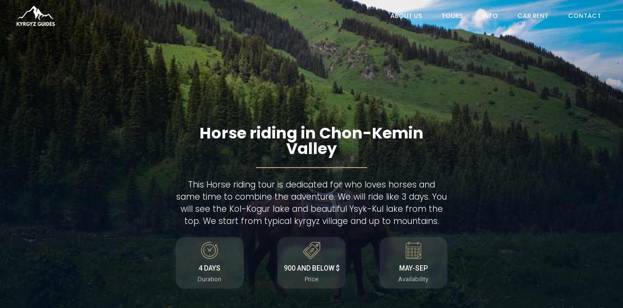

--- FILE ---
content_type: text/html; charset=UTF-8
request_url: https://kyrgyzguides.com/tours/horse-riding-in-chon-kemin-valley/
body_size: 33974
content:
<!doctype html>
<html lang="en-US" prefix="og: https://ogp.me/ns#">
<head><meta charset="UTF-8"><script>if(navigator.userAgent.match(/MSIE|Internet Explorer/i)||navigator.userAgent.match(/Trident\/7\..*?rv:11/i)){var href=document.location.href;if(!href.match(/[?&]nowprocket/)){if(href.indexOf("?")==-1){if(href.indexOf("#")==-1){document.location.href=href+"?nowprocket=1"}else{document.location.href=href.replace("#","?nowprocket=1#")}}else{if(href.indexOf("#")==-1){document.location.href=href+"&nowprocket=1"}else{document.location.href=href.replace("#","&nowprocket=1#")}}}}</script><script>class RocketLazyLoadScripts{constructor(){this.triggerEvents=["keydown","mousedown","mousemove","touchmove","touchstart","touchend","wheel"],this.userEventHandler=this._triggerListener.bind(this),this.touchStartHandler=this._onTouchStart.bind(this),this.touchMoveHandler=this._onTouchMove.bind(this),this.touchEndHandler=this._onTouchEnd.bind(this),this.clickHandler=this._onClick.bind(this),this.interceptedClicks=[],window.addEventListener("pageshow",(e=>{this.persisted=e.persisted})),window.addEventListener("DOMContentLoaded",(()=>{this._preconnect3rdParties()})),this.delayedScripts={normal:[],async:[],defer:[]},this.allJQueries=[]}_addUserInteractionListener(e){document.hidden?e._triggerListener():(this.triggerEvents.forEach((t=>window.addEventListener(t,e.userEventHandler,{passive:!0}))),window.addEventListener("touchstart",e.touchStartHandler,{passive:!0}),window.addEventListener("mousedown",e.touchStartHandler),document.addEventListener("visibilitychange",e.userEventHandler))}_removeUserInteractionListener(){this.triggerEvents.forEach((e=>window.removeEventListener(e,this.userEventHandler,{passive:!0}))),document.removeEventListener("visibilitychange",this.userEventHandler)}_onTouchStart(e){"HTML"!==e.target.tagName&&(window.addEventListener("touchend",this.touchEndHandler),window.addEventListener("mouseup",this.touchEndHandler),window.addEventListener("touchmove",this.touchMoveHandler,{passive:!0}),window.addEventListener("mousemove",this.touchMoveHandler),e.target.addEventListener("click",this.clickHandler),this._renameDOMAttribute(e.target,"onclick","rocket-onclick"))}_onTouchMove(e){window.removeEventListener("touchend",this.touchEndHandler),window.removeEventListener("mouseup",this.touchEndHandler),window.removeEventListener("touchmove",this.touchMoveHandler,{passive:!0}),window.removeEventListener("mousemove",this.touchMoveHandler),e.target.removeEventListener("click",this.clickHandler),this._renameDOMAttribute(e.target,"rocket-onclick","onclick")}_onTouchEnd(e){window.removeEventListener("touchend",this.touchEndHandler),window.removeEventListener("mouseup",this.touchEndHandler),window.removeEventListener("touchmove",this.touchMoveHandler,{passive:!0}),window.removeEventListener("mousemove",this.touchMoveHandler)}_onClick(e){e.target.removeEventListener("click",this.clickHandler),this._renameDOMAttribute(e.target,"rocket-onclick","onclick"),this.interceptedClicks.push(e),e.preventDefault(),e.stopPropagation(),e.stopImmediatePropagation()}_replayClicks(){window.removeEventListener("touchstart",this.touchStartHandler,{passive:!0}),window.removeEventListener("mousedown",this.touchStartHandler),this.interceptedClicks.forEach((e=>{e.target.dispatchEvent(new MouseEvent("click",{view:e.view,bubbles:!0,cancelable:!0}))}))}_renameDOMAttribute(e,t,n){e.hasAttribute&&e.hasAttribute(t)&&(event.target.setAttribute(n,event.target.getAttribute(t)),event.target.removeAttribute(t))}_triggerListener(){this._removeUserInteractionListener(this),"loading"===document.readyState?document.addEventListener("DOMContentLoaded",this._loadEverythingNow.bind(this)):this._loadEverythingNow()}_preconnect3rdParties(){let e=[];document.querySelectorAll("script[type=rocketlazyloadscript]").forEach((t=>{if(t.hasAttribute("src")){const n=new URL(t.src).origin;n!==location.origin&&e.push({src:n,crossOrigin:t.crossOrigin||"module"===t.getAttribute("data-rocket-type")})}})),e=[...new Map(e.map((e=>[JSON.stringify(e),e]))).values()],this._batchInjectResourceHints(e,"preconnect")}async _loadEverythingNow(){this.lastBreath=Date.now(),this._delayEventListeners(),this._delayJQueryReady(this),this._handleDocumentWrite(),this._registerAllDelayedScripts(),this._preloadAllScripts(),await this._loadScriptsFromList(this.delayedScripts.normal),await this._loadScriptsFromList(this.delayedScripts.defer),await this._loadScriptsFromList(this.delayedScripts.async);try{await this._triggerDOMContentLoaded(),await this._triggerWindowLoad()}catch(e){}window.dispatchEvent(new Event("rocket-allScriptsLoaded")),this._replayClicks()}_registerAllDelayedScripts(){document.querySelectorAll("script[type=rocketlazyloadscript]").forEach((e=>{e.hasAttribute("src")?e.hasAttribute("async")&&!1!==e.async?this.delayedScripts.async.push(e):e.hasAttribute("defer")&&!1!==e.defer||"module"===e.getAttribute("data-rocket-type")?this.delayedScripts.defer.push(e):this.delayedScripts.normal.push(e):this.delayedScripts.normal.push(e)}))}async _transformScript(e){return await this._littleBreath(),new Promise((t=>{const n=document.createElement("script");[...e.attributes].forEach((e=>{let t=e.nodeName;"type"!==t&&("data-rocket-type"===t&&(t="type"),n.setAttribute(t,e.nodeValue))})),e.hasAttribute("src")?(n.addEventListener("load",t),n.addEventListener("error",t)):(n.text=e.text,t());try{e.parentNode.replaceChild(n,e)}catch(e){t()}}))}async _loadScriptsFromList(e){const t=e.shift();return t?(await this._transformScript(t),this._loadScriptsFromList(e)):Promise.resolve()}_preloadAllScripts(){this._batchInjectResourceHints([...this.delayedScripts.normal,...this.delayedScripts.defer,...this.delayedScripts.async],"preload")}_batchInjectResourceHints(e,t){var n=document.createDocumentFragment();e.forEach((e=>{if(e.src){const i=document.createElement("link");i.href=e.src,i.rel=t,"preconnect"!==t&&(i.as="script"),e.getAttribute&&"module"===e.getAttribute("data-rocket-type")&&(i.crossOrigin=!0),e.crossOrigin&&(i.crossOrigin=e.crossOrigin),n.appendChild(i)}})),document.head.appendChild(n)}_delayEventListeners(){let e={};function t(t,n){!function(t){function n(n){return e[t].eventsToRewrite.indexOf(n)>=0?"rocket-"+n:n}e[t]||(e[t]={originalFunctions:{add:t.addEventListener,remove:t.removeEventListener},eventsToRewrite:[]},t.addEventListener=function(){arguments[0]=n(arguments[0]),e[t].originalFunctions.add.apply(t,arguments)},t.removeEventListener=function(){arguments[0]=n(arguments[0]),e[t].originalFunctions.remove.apply(t,arguments)})}(t),e[t].eventsToRewrite.push(n)}function n(e,t){let n=e[t];Object.defineProperty(e,t,{get:()=>n||function(){},set(i){e["rocket"+t]=n=i}})}t(document,"DOMContentLoaded"),t(window,"DOMContentLoaded"),t(window,"load"),t(window,"pageshow"),t(document,"readystatechange"),n(document,"onreadystatechange"),n(window,"onload"),n(window,"onpageshow")}_delayJQueryReady(e){let t=window.jQuery;Object.defineProperty(window,"jQuery",{get:()=>t,set(n){if(n&&n.fn&&!e.allJQueries.includes(n)){n.fn.ready=n.fn.init.prototype.ready=function(t){e.domReadyFired?t.bind(document)(n):document.addEventListener("rocket-DOMContentLoaded",(()=>t.bind(document)(n)))};const t=n.fn.on;n.fn.on=n.fn.init.prototype.on=function(){if(this[0]===window){function e(e){return e.split(" ").map((e=>"load"===e||0===e.indexOf("load.")?"rocket-jquery-load":e)).join(" ")}"string"==typeof arguments[0]||arguments[0]instanceof String?arguments[0]=e(arguments[0]):"object"==typeof arguments[0]&&Object.keys(arguments[0]).forEach((t=>{delete Object.assign(arguments[0],{[e(t)]:arguments[0][t]})[t]}))}return t.apply(this,arguments),this},e.allJQueries.push(n)}t=n}})}async _triggerDOMContentLoaded(){this.domReadyFired=!0,await this._littleBreath(),document.dispatchEvent(new Event("rocket-DOMContentLoaded")),await this._littleBreath(),window.dispatchEvent(new Event("rocket-DOMContentLoaded")),await this._littleBreath(),document.dispatchEvent(new Event("rocket-readystatechange")),await this._littleBreath(),document.rocketonreadystatechange&&document.rocketonreadystatechange()}async _triggerWindowLoad(){await this._littleBreath(),window.dispatchEvent(new Event("rocket-load")),await this._littleBreath(),window.rocketonload&&window.rocketonload(),await this._littleBreath(),this.allJQueries.forEach((e=>e(window).trigger("rocket-jquery-load"))),await this._littleBreath();const e=new Event("rocket-pageshow");e.persisted=this.persisted,window.dispatchEvent(e),await this._littleBreath(),window.rocketonpageshow&&window.rocketonpageshow({persisted:this.persisted})}_handleDocumentWrite(){const e=new Map;document.write=document.writeln=function(t){const n=document.currentScript,i=document.createRange(),r=n.parentElement;let o=e.get(n);void 0===o&&(o=n.nextSibling,e.set(n,o));const s=document.createDocumentFragment();i.setStart(s,0),s.appendChild(i.createContextualFragment(t)),r.insertBefore(s,o)}}async _littleBreath(){Date.now()-this.lastBreath>45&&(await this._requestAnimFrame(),this.lastBreath=Date.now())}async _requestAnimFrame(){return document.hidden?new Promise((e=>setTimeout(e))):new Promise((e=>requestAnimationFrame(e)))}static run(){const e=new RocketLazyLoadScripts;e._addUserInteractionListener(e)}}RocketLazyLoadScripts.run();</script>
	
	<meta name="viewport" content="width=device-width, initial-scale=1">
	<link rel="profile" href="https://gmpg.org/xfn/11">
		<style>img:is([sizes="auto" i], [sizes^="auto," i]) { contain-intrinsic-size: 3000px 1500px }</style>
	
<!-- Search Engine Optimization by Rank Math - https://s.rankmath.com/home -->
<title>Horse riding in Chon-Kemin Valley - Kyrgyz Guide</title><link rel="preload" as="style" href="https://fonts.googleapis.com/css?family=Roboto%3A100%2C100italic%2C200%2C200italic%2C300%2C300italic%2C400%2C400italic%2C500%2C500italic%2C600%2C600italic%2C700%2C700italic%2C800%2C800italic%2C900%2C900italic%7CRoboto%20Slab%3A100%2C100italic%2C200%2C200italic%2C300%2C300italic%2C400%2C400italic%2C500%2C500italic%2C600%2C600italic%2C700%2C700italic%2C800%2C800italic%2C900%2C900italic%7CPoppins%3A100%2C100italic%2C200%2C200italic%2C300%2C300italic%2C400%2C400italic%2C500%2C500italic%2C600%2C600italic%2C700%2C700italic%2C800%2C800italic%2C900%2C900italic&#038;display=swap" /><link rel="stylesheet" href="https://fonts.googleapis.com/css?family=Roboto%3A100%2C100italic%2C200%2C200italic%2C300%2C300italic%2C400%2C400italic%2C500%2C500italic%2C600%2C600italic%2C700%2C700italic%2C800%2C800italic%2C900%2C900italic%7CRoboto%20Slab%3A100%2C100italic%2C200%2C200italic%2C300%2C300italic%2C400%2C400italic%2C500%2C500italic%2C600%2C600italic%2C700%2C700italic%2C800%2C800italic%2C900%2C900italic%7CPoppins%3A100%2C100italic%2C200%2C200italic%2C300%2C300italic%2C400%2C400italic%2C500%2C500italic%2C600%2C600italic%2C700%2C700italic%2C800%2C800italic%2C900%2C900italic&#038;display=swap" media="print" onload="this.media='all'" /><noscript><link rel="stylesheet" href="https://fonts.googleapis.com/css?family=Roboto%3A100%2C100italic%2C200%2C200italic%2C300%2C300italic%2C400%2C400italic%2C500%2C500italic%2C600%2C600italic%2C700%2C700italic%2C800%2C800italic%2C900%2C900italic%7CRoboto%20Slab%3A100%2C100italic%2C200%2C200italic%2C300%2C300italic%2C400%2C400italic%2C500%2C500italic%2C600%2C600italic%2C700%2C700italic%2C800%2C800italic%2C900%2C900italic%7CPoppins%3A100%2C100italic%2C200%2C200italic%2C300%2C300italic%2C400%2C400italic%2C500%2C500italic%2C600%2C600italic%2C700%2C700italic%2C800%2C800italic%2C900%2C900italic&#038;display=swap" /></noscript>
<meta name="description" content="This Horse riding tour is dedicated for who loves horses and same time to combine the adventure. We will ride like 3 days."/>
<meta name="robots" content="follow, index, max-snippet:-1, max-video-preview:-1, max-image-preview:large"/>
<link rel="canonical" href="https://kyrgyzguides.com/tours/horse-riding-in-chon-kemin-valley/" />
<meta property="og:locale" content="en_US" />
<meta property="og:type" content="article" />
<meta property="og:title" content="Horse riding in Chon-Kemin Valley - Kyrgyz Guide" />
<meta property="og:description" content="This Horse riding tour is dedicated for who loves horses and same time to combine the adventure. We will ride like 3 days." />
<meta property="og:url" content="https://kyrgyzguides.com/tours/horse-riding-in-chon-kemin-valley/" />
<meta property="og:site_name" content="Kyrgyz Guide" />
<meta property="article:publisher" content="https://www.facebook.com/Kyrgyzguides/" />
<meta property="og:updated_time" content="2023-02-17T08:53:56+00:00" />
<meta property="og:image" content="https://kyrgyzguides.com/wp-content/uploads/2022/01/Chon-Kemin-Kol-Kogur-lake.jpg" />
<meta property="og:image:secure_url" content="https://kyrgyzguides.com/wp-content/uploads/2022/01/Chon-Kemin-Kol-Kogur-lake.jpg" />
<meta property="og:image:width" content="1800" />
<meta property="og:image:height" content="1199" />
<meta property="og:image:alt" content="Horse riding" />
<meta property="og:image:type" content="image/jpeg" />
<meta name="twitter:card" content="summary_large_image" />
<meta name="twitter:title" content="Horse riding in Chon-Kemin Valley - Kyrgyz Guide" />
<meta name="twitter:description" content="This Horse riding tour is dedicated for who loves horses and same time to combine the adventure. We will ride like 3 days." />
<meta name="twitter:image" content="https://kyrgyzguides.com/wp-content/uploads/2022/01/Chon-Kemin-Kol-Kogur-lake.jpg" />
<!-- /Rank Math WordPress SEO plugin -->

<link href='https://fonts.gstatic.com' crossorigin rel='preconnect' />
<link rel="alternate" type="application/rss+xml" title="Kyrgyz Guide &raquo; Feed" href="https://kyrgyzguides.com/feed/" />
<link rel="alternate" type="application/rss+xml" title="Kyrgyz Guide &raquo; Comments Feed" href="https://kyrgyzguides.com/comments/feed/" />
<style id='wp-emoji-styles-inline-css'>

	img.wp-smiley, img.emoji {
		display: inline !important;
		border: none !important;
		box-shadow: none !important;
		height: 1em !important;
		width: 1em !important;
		margin: 0 0.07em !important;
		vertical-align: -0.1em !important;
		background: none !important;
		padding: 0 !important;
	}
</style>
<link rel='stylesheet' id='wp-block-library-css' href='https://kyrgyzguides.com/wp-includes/css/dist/block-library/style.min.css?ver=6.7.4' media='all' />
<style id='joinchat-button-style-inline-css'>
.wp-block-joinchat-button{border:none!important;text-align:center}.wp-block-joinchat-button figure{display:table;margin:0 auto;padding:0}.wp-block-joinchat-button figcaption{font:normal normal 400 .6em/2em var(--wp--preset--font-family--system-font,sans-serif);margin:0;padding:0}.wp-block-joinchat-button .joinchat-button__qr{background-color:#fff;border:6px solid #25d366;border-radius:30px;box-sizing:content-box;display:block;height:200px;margin:auto;overflow:hidden;padding:10px;width:200px}.wp-block-joinchat-button .joinchat-button__qr canvas,.wp-block-joinchat-button .joinchat-button__qr img{display:block;margin:auto}.wp-block-joinchat-button .joinchat-button__link{align-items:center;background-color:#25d366;border:6px solid #25d366;border-radius:30px;display:inline-flex;flex-flow:row nowrap;justify-content:center;line-height:1.25em;margin:0 auto;text-decoration:none}.wp-block-joinchat-button .joinchat-button__link:before{background:transparent var(--joinchat-ico) no-repeat center;background-size:100%;content:"";display:block;height:1.5em;margin:-.75em .75em -.75em 0;width:1.5em}.wp-block-joinchat-button figure+.joinchat-button__link{margin-top:10px}@media (orientation:landscape)and (min-height:481px),(orientation:portrait)and (min-width:481px){.wp-block-joinchat-button.joinchat-button--qr-only figure+.joinchat-button__link{display:none}}@media (max-width:480px),(orientation:landscape)and (max-height:480px){.wp-block-joinchat-button figure{display:none}}

</style>
<link data-minify="1" rel='stylesheet' id='jet-engine-frontend-css' href='https://kyrgyzguides.com/wp-content/cache/min/1/wp-content/plugins/jet-engine/assets/css/frontend.css?ver=1739021156' media='all' />
<style id='classic-theme-styles-inline-css'>
/*! This file is auto-generated */
.wp-block-button__link{color:#fff;background-color:#32373c;border-radius:9999px;box-shadow:none;text-decoration:none;padding:calc(.667em + 2px) calc(1.333em + 2px);font-size:1.125em}.wp-block-file__button{background:#32373c;color:#fff;text-decoration:none}
</style>
<style id='global-styles-inline-css'>
:root{--wp--preset--aspect-ratio--square: 1;--wp--preset--aspect-ratio--4-3: 4/3;--wp--preset--aspect-ratio--3-4: 3/4;--wp--preset--aspect-ratio--3-2: 3/2;--wp--preset--aspect-ratio--2-3: 2/3;--wp--preset--aspect-ratio--16-9: 16/9;--wp--preset--aspect-ratio--9-16: 9/16;--wp--preset--color--black: #000000;--wp--preset--color--cyan-bluish-gray: #abb8c3;--wp--preset--color--white: #ffffff;--wp--preset--color--pale-pink: #f78da7;--wp--preset--color--vivid-red: #cf2e2e;--wp--preset--color--luminous-vivid-orange: #ff6900;--wp--preset--color--luminous-vivid-amber: #fcb900;--wp--preset--color--light-green-cyan: #7bdcb5;--wp--preset--color--vivid-green-cyan: #00d084;--wp--preset--color--pale-cyan-blue: #8ed1fc;--wp--preset--color--vivid-cyan-blue: #0693e3;--wp--preset--color--vivid-purple: #9b51e0;--wp--preset--gradient--vivid-cyan-blue-to-vivid-purple: linear-gradient(135deg,rgba(6,147,227,1) 0%,rgb(155,81,224) 100%);--wp--preset--gradient--light-green-cyan-to-vivid-green-cyan: linear-gradient(135deg,rgb(122,220,180) 0%,rgb(0,208,130) 100%);--wp--preset--gradient--luminous-vivid-amber-to-luminous-vivid-orange: linear-gradient(135deg,rgba(252,185,0,1) 0%,rgba(255,105,0,1) 100%);--wp--preset--gradient--luminous-vivid-orange-to-vivid-red: linear-gradient(135deg,rgba(255,105,0,1) 0%,rgb(207,46,46) 100%);--wp--preset--gradient--very-light-gray-to-cyan-bluish-gray: linear-gradient(135deg,rgb(238,238,238) 0%,rgb(169,184,195) 100%);--wp--preset--gradient--cool-to-warm-spectrum: linear-gradient(135deg,rgb(74,234,220) 0%,rgb(151,120,209) 20%,rgb(207,42,186) 40%,rgb(238,44,130) 60%,rgb(251,105,98) 80%,rgb(254,248,76) 100%);--wp--preset--gradient--blush-light-purple: linear-gradient(135deg,rgb(255,206,236) 0%,rgb(152,150,240) 100%);--wp--preset--gradient--blush-bordeaux: linear-gradient(135deg,rgb(254,205,165) 0%,rgb(254,45,45) 50%,rgb(107,0,62) 100%);--wp--preset--gradient--luminous-dusk: linear-gradient(135deg,rgb(255,203,112) 0%,rgb(199,81,192) 50%,rgb(65,88,208) 100%);--wp--preset--gradient--pale-ocean: linear-gradient(135deg,rgb(255,245,203) 0%,rgb(182,227,212) 50%,rgb(51,167,181) 100%);--wp--preset--gradient--electric-grass: linear-gradient(135deg,rgb(202,248,128) 0%,rgb(113,206,126) 100%);--wp--preset--gradient--midnight: linear-gradient(135deg,rgb(2,3,129) 0%,rgb(40,116,252) 100%);--wp--preset--font-size--small: 13px;--wp--preset--font-size--medium: 20px;--wp--preset--font-size--large: 36px;--wp--preset--font-size--x-large: 42px;--wp--preset--spacing--20: 0.44rem;--wp--preset--spacing--30: 0.67rem;--wp--preset--spacing--40: 1rem;--wp--preset--spacing--50: 1.5rem;--wp--preset--spacing--60: 2.25rem;--wp--preset--spacing--70: 3.38rem;--wp--preset--spacing--80: 5.06rem;--wp--preset--shadow--natural: 6px 6px 9px rgba(0, 0, 0, 0.2);--wp--preset--shadow--deep: 12px 12px 50px rgba(0, 0, 0, 0.4);--wp--preset--shadow--sharp: 6px 6px 0px rgba(0, 0, 0, 0.2);--wp--preset--shadow--outlined: 6px 6px 0px -3px rgba(255, 255, 255, 1), 6px 6px rgba(0, 0, 0, 1);--wp--preset--shadow--crisp: 6px 6px 0px rgba(0, 0, 0, 1);}:where(.is-layout-flex){gap: 0.5em;}:where(.is-layout-grid){gap: 0.5em;}body .is-layout-flex{display: flex;}.is-layout-flex{flex-wrap: wrap;align-items: center;}.is-layout-flex > :is(*, div){margin: 0;}body .is-layout-grid{display: grid;}.is-layout-grid > :is(*, div){margin: 0;}:where(.wp-block-columns.is-layout-flex){gap: 2em;}:where(.wp-block-columns.is-layout-grid){gap: 2em;}:where(.wp-block-post-template.is-layout-flex){gap: 1.25em;}:where(.wp-block-post-template.is-layout-grid){gap: 1.25em;}.has-black-color{color: var(--wp--preset--color--black) !important;}.has-cyan-bluish-gray-color{color: var(--wp--preset--color--cyan-bluish-gray) !important;}.has-white-color{color: var(--wp--preset--color--white) !important;}.has-pale-pink-color{color: var(--wp--preset--color--pale-pink) !important;}.has-vivid-red-color{color: var(--wp--preset--color--vivid-red) !important;}.has-luminous-vivid-orange-color{color: var(--wp--preset--color--luminous-vivid-orange) !important;}.has-luminous-vivid-amber-color{color: var(--wp--preset--color--luminous-vivid-amber) !important;}.has-light-green-cyan-color{color: var(--wp--preset--color--light-green-cyan) !important;}.has-vivid-green-cyan-color{color: var(--wp--preset--color--vivid-green-cyan) !important;}.has-pale-cyan-blue-color{color: var(--wp--preset--color--pale-cyan-blue) !important;}.has-vivid-cyan-blue-color{color: var(--wp--preset--color--vivid-cyan-blue) !important;}.has-vivid-purple-color{color: var(--wp--preset--color--vivid-purple) !important;}.has-black-background-color{background-color: var(--wp--preset--color--black) !important;}.has-cyan-bluish-gray-background-color{background-color: var(--wp--preset--color--cyan-bluish-gray) !important;}.has-white-background-color{background-color: var(--wp--preset--color--white) !important;}.has-pale-pink-background-color{background-color: var(--wp--preset--color--pale-pink) !important;}.has-vivid-red-background-color{background-color: var(--wp--preset--color--vivid-red) !important;}.has-luminous-vivid-orange-background-color{background-color: var(--wp--preset--color--luminous-vivid-orange) !important;}.has-luminous-vivid-amber-background-color{background-color: var(--wp--preset--color--luminous-vivid-amber) !important;}.has-light-green-cyan-background-color{background-color: var(--wp--preset--color--light-green-cyan) !important;}.has-vivid-green-cyan-background-color{background-color: var(--wp--preset--color--vivid-green-cyan) !important;}.has-pale-cyan-blue-background-color{background-color: var(--wp--preset--color--pale-cyan-blue) !important;}.has-vivid-cyan-blue-background-color{background-color: var(--wp--preset--color--vivid-cyan-blue) !important;}.has-vivid-purple-background-color{background-color: var(--wp--preset--color--vivid-purple) !important;}.has-black-border-color{border-color: var(--wp--preset--color--black) !important;}.has-cyan-bluish-gray-border-color{border-color: var(--wp--preset--color--cyan-bluish-gray) !important;}.has-white-border-color{border-color: var(--wp--preset--color--white) !important;}.has-pale-pink-border-color{border-color: var(--wp--preset--color--pale-pink) !important;}.has-vivid-red-border-color{border-color: var(--wp--preset--color--vivid-red) !important;}.has-luminous-vivid-orange-border-color{border-color: var(--wp--preset--color--luminous-vivid-orange) !important;}.has-luminous-vivid-amber-border-color{border-color: var(--wp--preset--color--luminous-vivid-amber) !important;}.has-light-green-cyan-border-color{border-color: var(--wp--preset--color--light-green-cyan) !important;}.has-vivid-green-cyan-border-color{border-color: var(--wp--preset--color--vivid-green-cyan) !important;}.has-pale-cyan-blue-border-color{border-color: var(--wp--preset--color--pale-cyan-blue) !important;}.has-vivid-cyan-blue-border-color{border-color: var(--wp--preset--color--vivid-cyan-blue) !important;}.has-vivid-purple-border-color{border-color: var(--wp--preset--color--vivid-purple) !important;}.has-vivid-cyan-blue-to-vivid-purple-gradient-background{background: var(--wp--preset--gradient--vivid-cyan-blue-to-vivid-purple) !important;}.has-light-green-cyan-to-vivid-green-cyan-gradient-background{background: var(--wp--preset--gradient--light-green-cyan-to-vivid-green-cyan) !important;}.has-luminous-vivid-amber-to-luminous-vivid-orange-gradient-background{background: var(--wp--preset--gradient--luminous-vivid-amber-to-luminous-vivid-orange) !important;}.has-luminous-vivid-orange-to-vivid-red-gradient-background{background: var(--wp--preset--gradient--luminous-vivid-orange-to-vivid-red) !important;}.has-very-light-gray-to-cyan-bluish-gray-gradient-background{background: var(--wp--preset--gradient--very-light-gray-to-cyan-bluish-gray) !important;}.has-cool-to-warm-spectrum-gradient-background{background: var(--wp--preset--gradient--cool-to-warm-spectrum) !important;}.has-blush-light-purple-gradient-background{background: var(--wp--preset--gradient--blush-light-purple) !important;}.has-blush-bordeaux-gradient-background{background: var(--wp--preset--gradient--blush-bordeaux) !important;}.has-luminous-dusk-gradient-background{background: var(--wp--preset--gradient--luminous-dusk) !important;}.has-pale-ocean-gradient-background{background: var(--wp--preset--gradient--pale-ocean) !important;}.has-electric-grass-gradient-background{background: var(--wp--preset--gradient--electric-grass) !important;}.has-midnight-gradient-background{background: var(--wp--preset--gradient--midnight) !important;}.has-small-font-size{font-size: var(--wp--preset--font-size--small) !important;}.has-medium-font-size{font-size: var(--wp--preset--font-size--medium) !important;}.has-large-font-size{font-size: var(--wp--preset--font-size--large) !important;}.has-x-large-font-size{font-size: var(--wp--preset--font-size--x-large) !important;}
:where(.wp-block-post-template.is-layout-flex){gap: 1.25em;}:where(.wp-block-post-template.is-layout-grid){gap: 1.25em;}
:where(.wp-block-columns.is-layout-flex){gap: 2em;}:where(.wp-block-columns.is-layout-grid){gap: 2em;}
:root :where(.wp-block-pullquote){font-size: 1.5em;line-height: 1.6;}
</style>
<link rel='stylesheet' id='hello-elementor-css' href='https://kyrgyzguides.com/wp-content/themes/hello-elementor/style.min.css?ver=2.7.1' media='all' />
<link rel='stylesheet' id='hello-elementor-theme-style-css' href='https://kyrgyzguides.com/wp-content/themes/hello-elementor/theme.min.css?ver=2.7.1' media='all' />
<link data-minify="1" rel='stylesheet' id='elementor-icons-css' href='https://kyrgyzguides.com/wp-content/cache/min/1/wp-content/plugins/elementor/assets/lib/eicons/css/elementor-icons.min.css?ver=1739021156' media='all' />
<link rel='stylesheet' id='elementor-frontend-css' href='https://kyrgyzguides.com/wp-content/plugins/elementor/assets/css/frontend-lite.min.css?ver=3.19.2' media='all' />
<style id='elementor-frontend-inline-css'>
.elementor-690 .elementor-element.elementor-element-97f2419:not(.elementor-motion-effects-element-type-background), .elementor-690 .elementor-element.elementor-element-97f2419 > .elementor-motion-effects-container > .elementor-motion-effects-layer{background-image:url("https://kyrgyzguides.com/wp-content/uploads/2022/01/Chon-Kemin-Valley.jpg");}@media(max-width:767px){.elementor-690 .elementor-element.elementor-element-97f2419:not(.elementor-motion-effects-element-type-background), .elementor-690 .elementor-element.elementor-element-97f2419 > .elementor-motion-effects-container > .elementor-motion-effects-layer{background-image:url("https://kyrgyzguides.com/wp-content/uploads/2022/01/Chon-Kemin-Valley.jpg");}}
</style>
<link rel='stylesheet' id='swiper-css' href='https://kyrgyzguides.com/wp-content/plugins/elementor/assets/lib/swiper/css/swiper.min.css?ver=5.3.6' media='all' />
<link rel='stylesheet' id='elementor-post-4-css' href='https://kyrgyzguides.com/wp-content/uploads/elementor/css/post-4.css?ver=1708074917' media='all' />
<link rel='stylesheet' id='elementor-pro-css' href='https://kyrgyzguides.com/wp-content/plugins/elementor-pro/assets/css/frontend-lite.min.css?ver=3.10.1' media='all' />
<link rel='stylesheet' id='elementor-post-1031-css' href='https://kyrgyzguides.com/wp-content/uploads/elementor/css/post-1031.css?ver=1708074917' media='all' />
<link rel='stylesheet' id='elementor-post-1773-css' href='https://kyrgyzguides.com/wp-content/uploads/elementor/css/post-1773.css?ver=1708074917' media='all' />
<link rel='stylesheet' id='elementor-post-690-css' href='https://kyrgyzguides.com/wp-content/uploads/elementor/css/post-690.css?ver=1735125891' media='all' />
<link rel='stylesheet' id='joinchat-css' href='https://kyrgyzguides.com/wp-content/plugins/creame-whatsapp-me/public/css/joinchat.min.css?ver=4.5.20' media='all' />
<style id='joinchat-inline-css'>
.joinchat{ --red:37; --green:211; --blue:102; }
</style>

<link rel='stylesheet' id='elementor-icons-shared-0-css' href='https://kyrgyzguides.com/wp-content/plugins/elementor/assets/lib/font-awesome/css/fontawesome.min.css?ver=5.15.3' media='all' />
<link data-minify="1" rel='stylesheet' id='elementor-icons-fa-solid-css' href='https://kyrgyzguides.com/wp-content/cache/min/1/wp-content/plugins/elementor/assets/lib/font-awesome/css/solid.min.css?ver=1739021156' media='all' />
<link data-minify="1" rel='stylesheet' id='elementor-icons-fa-regular-css' href='https://kyrgyzguides.com/wp-content/cache/min/1/wp-content/plugins/elementor/assets/lib/font-awesome/css/regular.min.css?ver=1739021156' media='all' />
<link data-minify="1" rel='stylesheet' id='elementor-icons-fa-brands-css' href='https://kyrgyzguides.com/wp-content/cache/min/1/wp-content/plugins/elementor/assets/lib/font-awesome/css/brands.min.css?ver=1739021156' media='all' />
<link rel="preconnect" href="https://fonts.gstatic.com/" crossorigin><script type="rocketlazyloadscript" src="https://kyrgyzguides.com/wp-includes/js/jquery/jquery.min.js?ver=3.7.1" id="jquery-core-js" defer></script>
<script type="rocketlazyloadscript" src="https://kyrgyzguides.com/wp-includes/js/jquery/jquery-migrate.min.js?ver=3.4.1" id="jquery-migrate-js" defer></script>
<link rel="https://api.w.org/" href="https://kyrgyzguides.com/wp-json/" /><link rel="alternate" title="JSON" type="application/json" href="https://kyrgyzguides.com/wp-json/wp/v2/tours/4829" /><link rel="EditURI" type="application/rsd+xml" title="RSD" href="https://kyrgyzguides.com/xmlrpc.php?rsd" />
<meta name="generator" content="WordPress 6.7.4" />
<link rel='shortlink' href='https://kyrgyzguides.com/?p=4829' />
<link rel="alternate" title="oEmbed (JSON)" type="application/json+oembed" href="https://kyrgyzguides.com/wp-json/oembed/1.0/embed?url=https%3A%2F%2Fkyrgyzguides.com%2Ftours%2Fhorse-riding-in-chon-kemin-valley%2F" />
<link rel="alternate" title="oEmbed (XML)" type="text/xml+oembed" href="https://kyrgyzguides.com/wp-json/oembed/1.0/embed?url=https%3A%2F%2Fkyrgyzguides.com%2Ftours%2Fhorse-riding-in-chon-kemin-valley%2F&#038;format=xml" />
<meta name="generator" content="Elementor 3.19.2; features: e_optimized_assets_loading, e_optimized_css_loading, additional_custom_breakpoints, block_editor_assets_optimize, e_image_loading_optimization; settings: css_print_method-external, google_font-enabled, font_display-swap">
<link rel="icon" href="https://kyrgyzguides.com/wp-content/uploads/2020/12/cropped-logo-black-32x32.png" sizes="32x32" />
<link rel="icon" href="https://kyrgyzguides.com/wp-content/uploads/2020/12/cropped-logo-black-192x192.png" sizes="192x192" />
<link rel="apple-touch-icon" href="https://kyrgyzguides.com/wp-content/uploads/2020/12/cropped-logo-black-180x180.png" />
<meta name="msapplication-TileImage" content="https://kyrgyzguides.com/wp-content/uploads/2020/12/cropped-logo-black-270x270.png" />
		<style id="wp-custom-css">
			body.login div#login form#loginform {
	background-image: url(https://kyrgyzguides.com/wp-content/uploads/2020/12/DSC_4975-2000-min.jpg);
};

.elementor-30 .elementor-element.elementor-element-9b20ce4{
	  backdrop-filter: blur(3px);
    background-color: rgba(255,255,255,0.1);
    border-radius: 18px;
    margin: 10px;
    padding: 10px;
};

.elementor-column-gap-default>.elementor-row>.elementor-column>.elementor-element-populated {
padding:;
}		</style>
		<noscript><style id="rocket-lazyload-nojs-css">.rll-youtube-player, [data-lazy-src]{display:none !important;}</style></noscript><style id="wpforms-css-vars-root">
				:root {
					--wpforms-field-border-radius: 3px;
--wpforms-field-border-style: solid;
--wpforms-field-border-size: 1px;
--wpforms-field-background-color: #ffffff;
--wpforms-field-border-color: rgba( 0, 0, 0, 0.25 );
--wpforms-field-border-color-spare: rgba( 0, 0, 0, 0.25 );
--wpforms-field-text-color: rgba( 0, 0, 0, 0.7 );
--wpforms-field-menu-color: #ffffff;
--wpforms-label-color: rgba( 0, 0, 0, 0.85 );
--wpforms-label-sublabel-color: rgba( 0, 0, 0, 0.55 );
--wpforms-label-error-color: #d63637;
--wpforms-button-border-radius: 3px;
--wpforms-button-border-style: none;
--wpforms-button-border-size: 1px;
--wpforms-button-background-color: #066aab;
--wpforms-button-border-color: #066aab;
--wpforms-button-text-color: #ffffff;
--wpforms-page-break-color: #066aab;
--wpforms-background-image: none;
--wpforms-background-position: center center;
--wpforms-background-repeat: no-repeat;
--wpforms-background-size: cover;
--wpforms-background-width: 100px;
--wpforms-background-height: 100px;
--wpforms-background-color: rgba( 0, 0, 0, 0 );
--wpforms-background-url: none;
--wpforms-container-padding: 0px;
--wpforms-container-border-style: none;
--wpforms-container-border-width: 1px;
--wpforms-container-border-color: #000000;
--wpforms-container-border-radius: 3px;
--wpforms-field-size-input-height: 43px;
--wpforms-field-size-input-spacing: 15px;
--wpforms-field-size-font-size: 16px;
--wpforms-field-size-line-height: 19px;
--wpforms-field-size-padding-h: 14px;
--wpforms-field-size-checkbox-size: 16px;
--wpforms-field-size-sublabel-spacing: 5px;
--wpforms-field-size-icon-size: 1;
--wpforms-label-size-font-size: 16px;
--wpforms-label-size-line-height: 19px;
--wpforms-label-size-sublabel-font-size: 14px;
--wpforms-label-size-sublabel-line-height: 17px;
--wpforms-button-size-font-size: 17px;
--wpforms-button-size-height: 41px;
--wpforms-button-size-padding-h: 15px;
--wpforms-button-size-margin-top: 10px;
--wpforms-container-shadow-size-box-shadow: none;

				}
			</style></head>
<body class="tours-template-default single single-tours postid-4829 elementor-default elementor-template-full-width elementor-kit-4 elementor-page-690">


<a class="skip-link screen-reader-text" href="#content">Skip to content</a>

		<div data-elementor-type="header" data-elementor-id="1031" class="elementor elementor-1031 elementor-location-header">
					<div class="elementor-section-wrap">
								<section class="elementor-section elementor-top-section elementor-element elementor-element-c7a4ad1 elementor-section-boxed elementor-section-height-default elementor-section-height-default" data-id="c7a4ad1" data-element_type="section" data-settings="{&quot;sticky&quot;:&quot;top&quot;,&quot;sticky_on&quot;:[&quot;desktop&quot;,&quot;tablet&quot;,&quot;mobile&quot;],&quot;sticky_offset&quot;:0,&quot;sticky_effects_offset&quot;:0}">
						<div class="elementor-container elementor-column-gap-default">
					<div class="elementor-column elementor-col-100 elementor-top-column elementor-element elementor-element-9ee6f5f" data-id="9ee6f5f" data-element_type="column">
			<div class="elementor-widget-wrap elementor-element-populated">
						<div class="elementor-element elementor-element-5065f90 elementor-widget__width-initial elementor-widget-tablet__width-initial elementor-widget-mobile__width-initial elementor-widget elementor-widget-image" data-id="5065f90" data-element_type="widget" data-widget_type="image.default">
				<div class="elementor-widget-container">
			<style>/*! elementor - v3.19.0 - 07-02-2024 */
.elementor-widget-image{text-align:center}.elementor-widget-image a{display:inline-block}.elementor-widget-image a img[src$=".svg"]{width:48px}.elementor-widget-image img{vertical-align:middle;display:inline-block}</style>											<a href="https://kyrgyzguides.com/">
							<img width="500" height="232" src="data:image/svg+xml,%3Csvg%20xmlns='http://www.w3.org/2000/svg'%20viewBox='0%200%20500%20232'%3E%3C/svg%3E" class="attachment-large size-large wp-image-5039" alt="" data-lazy-srcset="https://kyrgyzguides.com/wp-content/uploads/2021/01/logo-kyrgyz-guide-1.png 500w, https://kyrgyzguides.com/wp-content/uploads/2021/01/logo-kyrgyz-guide-1-300x139.png 300w" data-lazy-sizes="(max-width: 500px) 100vw, 500px" data-lazy-src="https://kyrgyzguides.com/wp-content/uploads/2021/01/logo-kyrgyz-guide-1.png" /><noscript><img loading="lazy" width="500" height="232" src="https://kyrgyzguides.com/wp-content/uploads/2021/01/logo-kyrgyz-guide-1.png" class="attachment-large size-large wp-image-5039" alt="" srcset="https://kyrgyzguides.com/wp-content/uploads/2021/01/logo-kyrgyz-guide-1.png 500w, https://kyrgyzguides.com/wp-content/uploads/2021/01/logo-kyrgyz-guide-1-300x139.png 300w" sizes="(max-width: 500px) 100vw, 500px" /></noscript>								</a>
													</div>
				</div>
				<div class="elementor-element elementor-element-ef4a3b6 elementor-nav-menu__align-right elementor-nav-menu--stretch elementor-nav-menu__text-align-center elementor-widget__width-initial elementor-nav-menu--dropdown-tablet elementor-nav-menu--toggle elementor-nav-menu--burger elementor-widget elementor-widget-nav-menu" data-id="ef4a3b6" data-element_type="widget" data-settings="{&quot;full_width&quot;:&quot;stretch&quot;,&quot;layout&quot;:&quot;horizontal&quot;,&quot;submenu_icon&quot;:{&quot;value&quot;:&quot;&lt;i class=\&quot;fas fa-caret-down\&quot;&gt;&lt;\/i&gt;&quot;,&quot;library&quot;:&quot;fa-solid&quot;},&quot;toggle&quot;:&quot;burger&quot;}" data-widget_type="nav-menu.default">
				<div class="elementor-widget-container">
			<link rel="stylesheet" href="https://kyrgyzguides.com/wp-content/plugins/elementor-pro/assets/css/widget-nav-menu.min.css">			<nav migration_allowed="1" migrated="0" class="elementor-nav-menu--main elementor-nav-menu__container elementor-nav-menu--layout-horizontal e--pointer-underline e--animation-fade">
				<ul id="menu-1-ef4a3b6" class="elementor-nav-menu"><li class="menu-item menu-item-type-post_type menu-item-object-page menu-item-765"><a href="https://kyrgyzguides.com/about-us/" class="elementor-item">About Us</a></li>
<li class="menu-item menu-item-type-post_type menu-item-object-page menu-item-1324"><a href="https://kyrgyzguides.com/kyrgyzstan-tours/" class="elementor-item">Tours</a></li>
<li class="menu-item menu-item-type-custom menu-item-object-custom menu-item-has-children menu-item-5818"><a href="#" class="elementor-item elementor-item-anchor">Info</a>
<ul class="sub-menu elementor-nav-menu--dropdown">
	<li class="menu-item menu-item-type-taxonomy menu-item-object-category menu-item-4753"><a href="https://kyrgyzguides.com/category/places-to-visit/" class="elementor-sub-item">Places to visit</a></li>
	<li class="menu-item menu-item-type-post_type menu-item-object-page menu-item-3860"><a href="https://kyrgyzguides.com/travel-blogs/" class="elementor-sub-item">Blogs</a></li>
	<li class="menu-item menu-item-type-post_type menu-item-object-page menu-item-5109"><a href="https://kyrgyzguides.com/3d-kyrgyzstan/" class="elementor-sub-item">3D Kyrgyzstan</a></li>
	<li class="menu-item menu-item-type-post_type menu-item-object-page menu-item-5344"><a href="https://kyrgyzguides.com/tourist-encyclopedia/" class="elementor-sub-item">Tourist Encyclopedia</a></li>
	<li class="menu-item menu-item-type-post_type menu-item-object-post menu-item-5981"><a href="https://kyrgyzguides.com/kyrgyz-guide-sustainability-report-2022/" class="elementor-sub-item">Kyrgyz Guide Sustainability report 2022</a></li>
</ul>
</li>
<li class="menu-item menu-item-type-post_type menu-item-object-page menu-item-4198"><a href="https://kyrgyzguides.com/car-rental-in-kyrgyzstan/" class="elementor-item">Car rent</a></li>
<li class="menu-item menu-item-type-post_type menu-item-object-page menu-item-3808"><a href="https://kyrgyzguides.com/contact/" class="elementor-item">Contact</a></li>
</ul>			</nav>
					<div class="elementor-menu-toggle" role="button" tabindex="0" aria-label="Menu Toggle" aria-expanded="false">
			<i aria-hidden="true" role="presentation" class="elementor-menu-toggle__icon--open eicon-menu-bar"></i><i aria-hidden="true" role="presentation" class="elementor-menu-toggle__icon--close eicon-close"></i>			<span class="elementor-screen-only">Menu</span>
		</div>
					<nav class="elementor-nav-menu--dropdown elementor-nav-menu__container" aria-hidden="true">
				<ul id="menu-2-ef4a3b6" class="elementor-nav-menu"><li class="menu-item menu-item-type-post_type menu-item-object-page menu-item-765"><a href="https://kyrgyzguides.com/about-us/" class="elementor-item" tabindex="-1">About Us</a></li>
<li class="menu-item menu-item-type-post_type menu-item-object-page menu-item-1324"><a href="https://kyrgyzguides.com/kyrgyzstan-tours/" class="elementor-item" tabindex="-1">Tours</a></li>
<li class="menu-item menu-item-type-custom menu-item-object-custom menu-item-has-children menu-item-5818"><a href="#" class="elementor-item elementor-item-anchor" tabindex="-1">Info</a>
<ul class="sub-menu elementor-nav-menu--dropdown">
	<li class="menu-item menu-item-type-taxonomy menu-item-object-category menu-item-4753"><a href="https://kyrgyzguides.com/category/places-to-visit/" class="elementor-sub-item" tabindex="-1">Places to visit</a></li>
	<li class="menu-item menu-item-type-post_type menu-item-object-page menu-item-3860"><a href="https://kyrgyzguides.com/travel-blogs/" class="elementor-sub-item" tabindex="-1">Blogs</a></li>
	<li class="menu-item menu-item-type-post_type menu-item-object-page menu-item-5109"><a href="https://kyrgyzguides.com/3d-kyrgyzstan/" class="elementor-sub-item" tabindex="-1">3D Kyrgyzstan</a></li>
	<li class="menu-item menu-item-type-post_type menu-item-object-page menu-item-5344"><a href="https://kyrgyzguides.com/tourist-encyclopedia/" class="elementor-sub-item" tabindex="-1">Tourist Encyclopedia</a></li>
	<li class="menu-item menu-item-type-post_type menu-item-object-post menu-item-5981"><a href="https://kyrgyzguides.com/kyrgyz-guide-sustainability-report-2022/" class="elementor-sub-item" tabindex="-1">Kyrgyz Guide Sustainability report 2022</a></li>
</ul>
</li>
<li class="menu-item menu-item-type-post_type menu-item-object-page menu-item-4198"><a href="https://kyrgyzguides.com/car-rental-in-kyrgyzstan/" class="elementor-item" tabindex="-1">Car rent</a></li>
<li class="menu-item menu-item-type-post_type menu-item-object-page menu-item-3808"><a href="https://kyrgyzguides.com/contact/" class="elementor-item" tabindex="-1">Contact</a></li>
</ul>			</nav>
				</div>
				</div>
					</div>
		</div>
					</div>
		</section>
							</div>
				</div>
				<div data-elementor-type="single-post" data-elementor-id="690" class="elementor elementor-690 elementor-location-single post-4829 tours type-tours status-publish has-post-thumbnail hentry tour-duration-14">
					<div class="elementor-section-wrap">
								<section class="elementor-section elementor-top-section elementor-element elementor-element-97f2419 elementor-section-height-min-height elementor-section-items-bottom elementor-reverse-mobile elementor-reverse-tablet elementor-section-boxed elementor-section-height-default" data-id="97f2419" data-element_type="section" id="hero-tour" data-settings="{&quot;background_background&quot;:&quot;classic&quot;}">
							<div class="elementor-background-overlay"></div>
							<div class="elementor-container elementor-column-gap-default">
					<div class="elementor-column elementor-col-100 elementor-top-column elementor-element elementor-element-6463c6b" data-id="6463c6b" data-element_type="column">
			<div class="elementor-widget-wrap elementor-element-populated">
						<div class="elementor-element elementor-element-9d3b2fc elementor-widget__width-inherit elementor-widget elementor-widget-jet-listing-dynamic-field" data-id="9d3b2fc" data-element_type="widget" data-widget_type="jet-listing-dynamic-field.default">
				<div class="elementor-widget-container">
			<div class="jet-listing jet-listing-dynamic-field display-inline"><div class="jet-listing-dynamic-field__inline-wrap"><div class="jet-listing-dynamic-field__content"></div></div></div>		</div>
				</div>
				<div class="elementor-element elementor-element-3ef12ca elementor-widget elementor-widget-theme-post-title elementor-page-title elementor-widget-heading" data-id="3ef12ca" data-element_type="widget" data-widget_type="theme-post-title.default">
				<div class="elementor-widget-container">
			<style>/*! elementor - v3.19.0 - 07-02-2024 */
.elementor-heading-title{padding:0;margin:0;line-height:1}.elementor-widget-heading .elementor-heading-title[class*=elementor-size-]>a{color:inherit;font-size:inherit;line-height:inherit}.elementor-widget-heading .elementor-heading-title.elementor-size-small{font-size:15px}.elementor-widget-heading .elementor-heading-title.elementor-size-medium{font-size:19px}.elementor-widget-heading .elementor-heading-title.elementor-size-large{font-size:29px}.elementor-widget-heading .elementor-heading-title.elementor-size-xl{font-size:39px}.elementor-widget-heading .elementor-heading-title.elementor-size-xxl{font-size:59px}</style><h1 class="elementor-heading-title elementor-size-default">Horse riding in Chon-Kemin Valley</h1>		</div>
				</div>
				<div class="elementor-element elementor-element-6381ad2 elementor-widget-divider--view-line elementor-widget elementor-widget-divider" data-id="6381ad2" data-element_type="widget" data-widget_type="divider.default">
				<div class="elementor-widget-container">
			<style>/*! elementor - v3.19.0 - 07-02-2024 */
.elementor-widget-divider{--divider-border-style:none;--divider-border-width:1px;--divider-color:#0c0d0e;--divider-icon-size:20px;--divider-element-spacing:10px;--divider-pattern-height:24px;--divider-pattern-size:20px;--divider-pattern-url:none;--divider-pattern-repeat:repeat-x}.elementor-widget-divider .elementor-divider{display:flex}.elementor-widget-divider .elementor-divider__text{font-size:15px;line-height:1;max-width:95%}.elementor-widget-divider .elementor-divider__element{margin:0 var(--divider-element-spacing);flex-shrink:0}.elementor-widget-divider .elementor-icon{font-size:var(--divider-icon-size)}.elementor-widget-divider .elementor-divider-separator{display:flex;margin:0;direction:ltr}.elementor-widget-divider--view-line_icon .elementor-divider-separator,.elementor-widget-divider--view-line_text .elementor-divider-separator{align-items:center}.elementor-widget-divider--view-line_icon .elementor-divider-separator:after,.elementor-widget-divider--view-line_icon .elementor-divider-separator:before,.elementor-widget-divider--view-line_text .elementor-divider-separator:after,.elementor-widget-divider--view-line_text .elementor-divider-separator:before{display:block;content:"";border-block-end:0;flex-grow:1;border-block-start:var(--divider-border-width) var(--divider-border-style) var(--divider-color)}.elementor-widget-divider--element-align-left .elementor-divider .elementor-divider-separator>.elementor-divider__svg:first-of-type{flex-grow:0;flex-shrink:100}.elementor-widget-divider--element-align-left .elementor-divider-separator:before{content:none}.elementor-widget-divider--element-align-left .elementor-divider__element{margin-left:0}.elementor-widget-divider--element-align-right .elementor-divider .elementor-divider-separator>.elementor-divider__svg:last-of-type{flex-grow:0;flex-shrink:100}.elementor-widget-divider--element-align-right .elementor-divider-separator:after{content:none}.elementor-widget-divider--element-align-right .elementor-divider__element{margin-right:0}.elementor-widget-divider--element-align-start .elementor-divider .elementor-divider-separator>.elementor-divider__svg:first-of-type{flex-grow:0;flex-shrink:100}.elementor-widget-divider--element-align-start .elementor-divider-separator:before{content:none}.elementor-widget-divider--element-align-start .elementor-divider__element{margin-inline-start:0}.elementor-widget-divider--element-align-end .elementor-divider .elementor-divider-separator>.elementor-divider__svg:last-of-type{flex-grow:0;flex-shrink:100}.elementor-widget-divider--element-align-end .elementor-divider-separator:after{content:none}.elementor-widget-divider--element-align-end .elementor-divider__element{margin-inline-end:0}.elementor-widget-divider:not(.elementor-widget-divider--view-line_text):not(.elementor-widget-divider--view-line_icon) .elementor-divider-separator{border-block-start:var(--divider-border-width) var(--divider-border-style) var(--divider-color)}.elementor-widget-divider--separator-type-pattern{--divider-border-style:none}.elementor-widget-divider--separator-type-pattern.elementor-widget-divider--view-line .elementor-divider-separator,.elementor-widget-divider--separator-type-pattern:not(.elementor-widget-divider--view-line) .elementor-divider-separator:after,.elementor-widget-divider--separator-type-pattern:not(.elementor-widget-divider--view-line) .elementor-divider-separator:before,.elementor-widget-divider--separator-type-pattern:not([class*=elementor-widget-divider--view]) .elementor-divider-separator{width:100%;min-height:var(--divider-pattern-height);-webkit-mask-size:var(--divider-pattern-size) 100%;mask-size:var(--divider-pattern-size) 100%;-webkit-mask-repeat:var(--divider-pattern-repeat);mask-repeat:var(--divider-pattern-repeat);background-color:var(--divider-color);-webkit-mask-image:var(--divider-pattern-url);mask-image:var(--divider-pattern-url)}.elementor-widget-divider--no-spacing{--divider-pattern-size:auto}.elementor-widget-divider--bg-round{--divider-pattern-repeat:round}.rtl .elementor-widget-divider .elementor-divider__text{direction:rtl}.e-con-inner>.elementor-widget-divider,.e-con>.elementor-widget-divider{width:var(--container-widget-width,100%);--flex-grow:var(--container-widget-flex-grow)}</style>		<div class="elementor-divider">
			<span class="elementor-divider-separator">
						</span>
		</div>
				</div>
				</div>
				<div class="elementor-element elementor-element-f11c39b elementor-widget elementor-widget-text-editor" data-id="f11c39b" data-element_type="widget" data-widget_type="text-editor.default">
				<div class="elementor-widget-container">
			<style>/*! elementor - v3.19.0 - 07-02-2024 */
.elementor-widget-text-editor.elementor-drop-cap-view-stacked .elementor-drop-cap{background-color:#69727d;color:#fff}.elementor-widget-text-editor.elementor-drop-cap-view-framed .elementor-drop-cap{color:#69727d;border:3px solid;background-color:transparent}.elementor-widget-text-editor:not(.elementor-drop-cap-view-default) .elementor-drop-cap{margin-top:8px}.elementor-widget-text-editor:not(.elementor-drop-cap-view-default) .elementor-drop-cap-letter{width:1em;height:1em}.elementor-widget-text-editor .elementor-drop-cap{float:left;text-align:center;line-height:1;font-size:50px}.elementor-widget-text-editor .elementor-drop-cap-letter{display:inline-block}</style>				This Horse riding tour is dedicated for who loves horses and same time to combine the adventure. We will ride like 3 days. You will see the Kol-Kogur lake and beautiful Ysyk-Kul lake from the top. We start from typical kyrgyz village and up to mountains. 						</div>
				</div>
				<div class="elementor-element elementor-element-aee3d3e elementor-widget__width-initial elementor-widget-mobile__width-initial elementor-view-default elementor-position-top elementor-mobile-position-top elementor-widget elementor-widget-icon-box" data-id="aee3d3e" data-element_type="widget" data-widget_type="icon-box.default">
				<div class="elementor-widget-container">
			<link rel="stylesheet" href="https://kyrgyzguides.com/wp-content/plugins/elementor/assets/css/widget-icon-box.min.css">		<div class="elementor-icon-box-wrapper">
						<div class="elementor-icon-box-icon">
				<span  class="elementor-icon elementor-animation-">
				<svg xmlns="http://www.w3.org/2000/svg" xmlns:xlink="http://www.w3.org/1999/xlink" id="Layer_1" x="0px" y="0px" viewBox="0 0 512.336 512.336" style="enable-background:new 0 0 512.336 512.336;" xml:space="preserve" width="512" height="512"><g id="XMLID_1031_">	<g id="XMLID_971_">		<g id="XMLID_977_">			<path id="XMLID_1030_" d="M457.671,98.001h15.83c5.522,0,10-4.478,10-10s-4.478-10-10-10h-38c-5.522,0-10,4.478-10,10v38     c0,5.522,4.478,10,10,10s10-4.478,10-10v-11.003c30.342,40.621,46.835,89.908,46.835,141.17     c0,130.224-105.944,236.168-236.168,236.168S20,386.392,20,256.168S125.944,20,256.168,20c9.631,0,19.324,0.585,28.812,1.738     c5.475,0.662,10.468-3.237,11.134-8.72c0.667-5.482-3.237-10.468-8.72-11.134C277.108,0.634,266.603,0,256.168,0     C187.743,0,123.413,26.646,75.03,75.03C26.646,123.413,0,187.743,0,256.168s26.646,132.755,75.03,181.138     c48.383,48.384,112.713,75.03,181.138,75.03s132.755-26.646,181.138-75.03c48.384-48.383,75.03-112.713,75.03-181.138     C512.336,198.427,493.046,142.995,457.671,98.001z"></path>			<path id="XMLID_1029_" d="M108.472,151.013c-4.667-2.954-10.844-1.564-13.799,3.1c-22.829,36.056-32.935,79.418-28.456,122.099     c4.545,43.314,24.04,84.16,54.894,115.015c37.235,37.235,86.146,55.853,135.058,55.853s97.822-18.617,135.058-55.853     c74.471-74.471,74.471-195.645,0-270.115c-30.807-30.806-71.586-50.294-114.828-54.874     c-42.602-4.515-85.917,5.512-121.958,28.229c-4.673,2.945-6.072,9.12-3.128,13.792c2.945,4.673,9.12,6.072,13.792,3.128     c67.938-42.82,155.105-33.007,211.979,23.867c66.673,66.673,66.673,175.157,0,241.83c-66.672,66.674-175.158,66.674-241.83,0     c-56.088-56.088-66.048-145.361-23.682-212.271C114.525,160.146,113.138,153.968,108.472,151.013z"></path>			<path id="XMLID_1028_" d="M386.169,266.33h12.332c5.522,0,10-4.478,10-10s-4.478-10-10-10h-12.332c-5.522,0-10,4.478-10,10     S380.646,266.33,386.169,266.33z"></path>			<path id="XMLID_1004_" d="M103.835,256.006c0,5.522,4.478,10,10,10h12.332c5.522,0,10-4.478,10-10s-4.478-10-10-10h-12.332     C108.313,246.006,103.835,250.483,103.835,256.006z"></path>			<path id="XMLID_1001_" d="M266.33,126.167v-12.332c0-5.522-4.478-10-10-10s-10,4.478-10,10v12.332c0,5.522,4.478,10,10,10     S266.33,131.689,266.33,126.167z"></path>			<path id="XMLID_1415_" d="M246.006,386.169v12.332c0,5.522,4.478,10,10,10s10-4.478,10-10v-12.332c0-5.522-4.478-10-10-10     S246.006,380.646,246.006,386.169z"></path>			<path id="XMLID_996_" d="M206.044,191.901c-3.906-3.904-10.236-3.904-14.143,0c-3.905,3.905-3.905,10.237,0,14.143l33.891,33.891     c-2.597,4.84-4.074,10.367-4.074,16.233c0,18.996,15.454,34.45,34.45,34.45s34.45-15.454,34.45-34.45     c0-5.866-1.478-11.393-4.074-16.233l68.383-68.383c3.905-3.905,3.905-10.237,0-14.143c-3.906-3.904-10.236-3.904-14.143,0     l-68.383,68.383c-4.84-2.597-10.367-4.074-16.233-4.074s-11.393,1.478-16.233,4.074L206.044,191.901z M270.618,256.168     c0,7.968-6.482,14.45-14.45,14.45s-14.45-6.482-14.45-14.45s6.482-14.45,14.45-14.45S270.618,248.2,270.618,256.168z"></path>			<path id="XMLID_980_" d="M135.248,135.248c1.87-1.86,2.939-4.44,2.939-7.07s-1.069-5.2-2.939-7.07     c-1.86-1.859-4.431-2.93-7.07-2.93c-2.63,0-5.21,1.07-7.07,2.93c-1.859,1.86-2.93,4.44-2.93,7.07c0,2.64,1.07,5.21,2.93,7.07     c1.86,1.859,4.44,2.93,7.07,2.93C130.817,138.178,133.388,137.107,135.248,135.248z"></path>			<path id="XMLID_979_" d="M325.438,29.878c2.641,0,5.221-1.061,7.08-2.93c1.86-1.86,2.931-4.431,2.931-7.07     c0-2.63-1.07-5.21-2.931-7.07c-1.859-1.859-4.439-2.93-7.08-2.93c-2.63,0-5.21,1.07-7.069,2.93c-1.86,1.86-2.931,4.44-2.931,7.07     c0,2.64,1.07,5.21,2.931,7.07C320.228,28.817,322.808,29.878,325.438,29.878z"></path>		</g>	</g></g></svg>				</span>
			</div>
						<div class="elementor-icon-box-content">
				<p class="elementor-icon-box-title">
					<span  >
						4 DAYS					</span>
				</p>
									<p class="elementor-icon-box-description">
						Duration					</p>
							</div>
		</div>
				</div>
				</div>
				<div class="elementor-element elementor-element-55b7671 elementor-widget__width-initial elementor-widget-mobile__width-initial elementor-view-default elementor-position-top elementor-mobile-position-top elementor-widget elementor-widget-icon-box" data-id="55b7671" data-element_type="widget" data-widget_type="icon-box.default">
				<div class="elementor-widget-container">
					<div class="elementor-icon-box-wrapper">
						<div class="elementor-icon-box-icon">
				<span  class="elementor-icon elementor-animation-">
				<svg xmlns="http://www.w3.org/2000/svg" xmlns:xlink="http://www.w3.org/1999/xlink" id="Capa_1" x="0px" y="0px" viewBox="0 0 512 512" style="enable-background:new 0 0 512 512;" xml:space="preserve"><g>	<g>		<path d="M161.95,125.6c-1.86-1.86-4.44-2.93-7.07-2.93s-5.21,1.07-7.07,2.93c-1.859,1.86-2.93,4.44-2.93,7.07s1.07,5.21,2.93,7.07    c1.86,1.861,4.44,2.93,7.07,2.93s5.21-1.07,7.07-2.93c1.859-1.86,2.93-4.44,2.93-7.07S163.81,127.46,161.95,125.6z"></path>	</g></g><g>	<g>		<path d="M509.075,41.85L496.71,29.471l12.361-12.361c3.905-3.905,3.905-10.237,0-14.143c-3.906-3.905-10.236-3.905-14.143,0    L482.574,15.32L470.391,3.122c-1.875-1.876-4.417-2.932-7.069-2.933L294.068,0.095c-0.01,0-0.019,0-0.028,0    c-13.365,0-25.93,5.204-35.381,14.655l-84.46,84.46c-3.905,3.905-3.905,10.237,0,14.143c3.906,3.905,10.236,3.905,14.143,0    l84.46-84.46c5.674-5.674,13.215-8.797,21.238-8.797c0.006,0,0.012,0,0.017,0l165.111,0.092l9.266,9.276L431.33,66.568    c-15.734-9.424-36.477-7.369-50.021,6.173c-7.737,7.738-11.998,18.025-11.998,28.967s4.261,21.229,11.998,28.967    c7.986,7.986,18.477,11.979,28.968,11.979c10.49,0,20.98-3.993,28.967-11.979c13.522-13.523,15.591-34.225,6.216-49.951    l37.109-37.109l9.43,9.441l-0.092,164.887c-0.005,8.016-3.129,15.553-8.798,21.222L239.086,483.186    c-5.673,5.673-13.216,8.797-21.238,8.797c-8.022,0-15.565-3.124-21.238-8.797L28.798,315.373C23.124,309.7,20,302.157,20,294.135    c0-8.022,3.124-15.565,8.798-21.238l107.794-107.794c3.905-3.905,3.905-10.237,0-14.143c-3.906-3.905-10.236-3.905-14.143,0    L14.655,258.754C5.205,268.204,0,280.77,0,294.135s5.205,25.931,14.655,35.381l167.812,167.813    c9.755,9.754,22.567,14.632,35.381,14.632c12.814,0,25.626-4.878,35.381-14.632l244.022-244.023    c9.443-9.443,14.647-21.999,14.655-35.354L512,48.922C512.002,46.27,510.949,43.726,509.075,41.85z M425.101,116.531    c-3.96,3.96-9.225,6.141-14.824,6.141c-5.601,0-10.865-2.181-14.825-6.141c-8.175-8.174-8.175-21.475,0-29.649    c4.088-4.088,9.455-6.131,14.825-6.131c2.022,0,4.043,0.291,5.997,0.871l-11.542,11.542c-3.905,3.905-3.905,10.237,0,14.143    c1.953,1.953,4.512,2.929,7.071,2.929s5.118-0.976,7.071-2.929l11.51-11.51C432.463,102.916,430.704,110.928,425.101,116.531z"></path>	</g></g><g>	<g>		<path d="M427.159,201.363L310.62,84.823c-15.438-15.438-40.559-15.436-55.995,0L70.204,269.245    c-7.479,7.478-11.598,17.421-11.598,27.997s4.118,20.52,11.597,27.998l116.54,116.538c7.479,7.479,17.421,11.598,27.997,11.598    s20.52-4.118,27.997-11.597l184.422-184.422c7.479-7.479,11.597-17.421,11.597-27.997S434.638,208.841,427.159,201.363z     M413.016,243.214L228.595,427.638c-3.7,3.7-8.621,5.738-13.854,5.738c-5.233,0-10.154-2.038-13.854-5.739L84.346,311.098    c-3.701-3.701-5.739-8.621-5.739-13.855c-0.001-5.234,2.038-10.155,5.739-13.855L268.768,98.966c3.82-3.82,8.837-5.73,13.855-5.73    c5.017,0,10.035,1.911,13.854,5.73l116.539,116.539c3.701,3.701,5.739,8.621,5.739,13.855    C418.755,234.593,416.717,239.514,413.016,243.214z"></path>	</g></g><g>	<g>		<path d="M326.078,200.082c3.905-3.905,3.905-10.237,0-14.143c-3.906-3.905-10.236-3.905-14.143,0l-5.758,5.758    c-15.375-9.497-35.103-8.222-47.574,4.247c-7.271,7.271-10.991,17.145-10.475,27.802c0.499,10.292,4.931,20.117,12.478,27.664    c0.001,0.001,0.002,0.001,0.002,0.002c8.043,8.047,8.941,20.239,2.001,27.179c-6.943,6.941-19.137,6.042-27.183-2.002    c-8.046-8.047-8.944-20.241-2.003-27.183c3.905-3.905,3.905-10.237,0-14.143c-3.906-3.905-10.236-3.905-14.143,0    c-12.47,12.47-13.744,32.198-4.247,47.574l-6.832,6.831c-3.905,3.905-3.905,10.237,0,14.143c1.958,1.955,4.517,2.931,7.076,2.931    c2.56,0,5.118-0.977,7.071-2.929l6.836-6.836c6.718,4.149,14.264,6.251,21.676,6.251c9.549-0.001,18.872-3.474,25.893-10.494    c14.736-14.737,13.84-39.612-1.995-55.457c-0.003-0.003-0.005-0.006-0.008-0.009c-4.026-4.026-6.386-9.171-6.644-14.49    c-0.239-4.952,1.408-9.459,4.641-12.691c6.94-6.941,19.132-6.043,27.179,2c0.001,0.001,0.001,0.002,0.002,0.003    c0.001,0.001,0.002,0.001,0.002,0.001c8.044,8.047,8.941,20.239,2,27.18c-3.905,3.905-3.905,10.237,0,14.143    c1.953,1.953,4.512,2.929,7.071,2.929s5.118-0.976,7.071-2.929c12.47-12.471,13.745-32.199,4.248-47.574L326.078,200.082z"></path>	</g></g><g>	<g>		<path d="M224.867,365.867l-51.361-51.362c-3.905-3.902-10.235-3.904-14.143,0c-3.905,3.905-3.905,10.237,0,14.143l51.362,51.362    c1.953,1.952,4.512,2.929,7.071,2.929s5.118-0.977,7.071-2.929C228.772,376.105,228.772,369.773,224.867,365.867z"></path>	</g></g><g>	<g>		<path d="M146.109,287.11c-1.859-1.859-4.43-2.93-7.069-2.93c-2.63,0-5.2,1.07-7.07,2.93c-1.86,1.86-2.93,4.44-2.93,7.08    c0,2.63,1.069,5.21,2.93,7.07c1.86,1.86,4.44,2.93,7.07,2.93c2.64,0,5.21-1.07,7.069-2.93c1.87-1.87,2.94-4.44,2.94-7.07    C149.049,291.55,147.979,288.98,146.109,287.11z"></path>	</g></g><g></g><g></g><g></g><g></g><g></g><g></g><g></g><g></g><g></g><g></g><g></g><g></g><g></g><g></g><g></g></svg>				</span>
			</div>
						<div class="elementor-icon-box-content">
				<p class="elementor-icon-box-title">
					<span  >
						900 and below $					</span>
				</p>
									<p class="elementor-icon-box-description">
						Price					</p>
							</div>
		</div>
				</div>
				</div>
				<div class="elementor-element elementor-element-71414c0 elementor-widget__width-initial elementor-widget-mobile__width-initial elementor-view-default elementor-position-top elementor-mobile-position-top elementor-widget elementor-widget-icon-box" data-id="71414c0" data-element_type="widget" data-widget_type="icon-box.default">
				<div class="elementor-widget-container">
					<div class="elementor-icon-box-wrapper">
						<div class="elementor-icon-box-icon">
				<span  class="elementor-icon elementor-animation-">
				<svg xmlns="http://www.w3.org/2000/svg" id="Capa_1" height="512" viewBox="0 0 512 512" width="512"><g><path d="m391.017 251.454h35.714c8.074 0 14.643-6.569 14.643-14.643v-35.714c0-8.074-6.569-14.643-14.643-14.643h-35.714c-8.074 0-14.643 6.569-14.643 14.643v35.714c0 8.074 6.569 14.643 14.643 14.643zm.357-50h35v35h-35zm-.357 145h35.714c8.074 0 14.643-6.569 14.643-14.643v-35.714c0-8.074-6.569-14.643-14.643-14.643h-35.714c-8.074 0-14.643 6.569-14.643 14.643v35.714c0 8.074 6.569 14.643 14.643 14.643zm.357-50h35v35h-35zm-102.273-45h35.714c8.074 0 14.643-6.569 14.643-14.643v-35.714c0-8.074-6.569-14.643-14.643-14.643h-35.714c-8.074 0-14.643 6.569-14.643 14.643v35.714c0 8.074 6.569 14.643 14.643 14.643zm.357-50h35v35h-35zm-168.475 170.546h-35.714c-8.074 0-14.643 6.569-14.643 14.643v35.714c0 8.074 6.569 14.643 14.643 14.643h35.714c8.074 0 14.643-6.569 14.643-14.643v-35.714c0-8.074-6.569-14.643-14.643-14.643zm-.357 50h-35v-35h35zm.357-235.546h-35.714c-8.074 0-14.643 6.569-14.643 14.643v35.714c0 8.074 6.569 14.643 14.643 14.643h35.714c8.074 0 14.643-6.569 14.643-14.643v-35.714c0-8.075-6.569-14.643-14.643-14.643zm-.357 50h-35v-35h35zm168.475 107.773h35.714c8.074 0 14.643-6.569 14.643-14.643v-35.714c0-8.074-6.569-14.643-14.643-14.643h-35.714c-8.074 0-14.643 6.569-14.643 14.643v35.714c0 8.074 6.569 14.643 14.643 14.643zm.357-50h35v35h-35zm159.365-259.953h-32.066v-11.467c0-12.576-10.231-22.807-22.807-22.807h-3.444c-12.575 0-22.806 10.231-22.806 22.807v11.467h-223.4v-11.467c0-12.576-10.231-22.807-22.807-22.807h-3.444c-12.576 0-22.807 10.231-22.807 22.807v11.467h-32.065c-20.705 0-37.55 16.845-37.55 37.55v402.676c0 20.678 16.822 37.5 37.5 37.5h385.748c20.678 0 37.5-16.822 37.5-37.5v-402.676c-.001-20.705-16.846-37.55-37.552-37.55zm-66.123-11.467c0-4.305 3.502-7.807 7.807-7.807h3.444c4.305 0 7.807 3.502 7.807 7.807v11.467h-19.058zm-272.457 0c0-4.305 3.502-7.807 7.807-7.807h3.444c4.305 0 7.807 3.502 7.807 7.807v11.467h-19.057v-11.467zm361.131 451.693c0 12.407-10.093 22.5-22.5 22.5h-385.748c-12.407 0-22.5-10.093-22.5-22.5v-.047c6.284 4.735 14.095 7.547 22.551 7.547h304.083c10.03 0 19.46-3.906 26.552-10.999l77.562-77.562zm-85.215-17.059c.588-2.427.908-4.958.908-7.563v-50.064c0-9.44 7.681-17.121 17.122-17.121h50.063c2.605 0 5.136-.32 7.563-.908zm85.215-315.987h-319.574c-4.142 0-7.5 3.358-7.5 7.5s3.358 7.5 7.5 7.5h319.574v194.118c0 9.441-7.681 17.122-17.122 17.122h-50.063c-17.712 0-32.122 14.41-32.122 32.121v50.064c0 9.441-7.681 17.122-17.121 17.122h-291.769c-12.434 0-22.55-10.116-22.55-22.551v-287.996h81.173c4.142 0 7.5-3.358 7.5-7.5s-3.358-7.5-7.5-7.5h-81.174v-69.63c0-12.434 10.116-22.55 22.55-22.55h32.066v22.052c0 12.576 10.231 22.807 22.807 22.807 4.142 0 7.5-3.358 7.5-7.5s-3.358-7.5-7.5-7.5c-4.305 0-7.807-3.502-7.807-7.807v-22.052h257.458v22.052c0 12.576 10.231 22.807 22.807 22.807 4.142 0 7.5-3.358 7.5-7.5s-3.358-7.5-7.5-7.5c-4.305 0-7.807-3.502-7.807-7.807v-22.052h66.124c12.434 0 22.55 10.116 22.55 22.55zm-350.391 137.773h-35.714c-8.074 0-14.643 6.569-14.643 14.643v35.714c0 8.074 6.569 14.643 14.643 14.643h35.714c8.074 0 14.643-6.569 14.643-14.643v-35.714c0-8.075-6.569-14.643-14.643-14.643zm-.357 50h-35v-35h35zm66.559-77.773h35.714c8.074 0 14.643-6.569 14.643-14.643v-35.714c0-8.074-6.569-14.643-14.643-14.643h-35.714c-8.074 0-14.643 6.569-14.643 14.643v35.714c0 8.074 6.569 14.643 14.643 14.643zm.357-50h35v35h-35zm101.907 220.546c-.186-3.977-3.469-7.143-7.492-7.143-4.142 0-7.5 3.358-7.5 7.5 0 8.074 6.569 14.643 14.643 14.643h35.714c8.074 0 14.643-6.569 14.643-14.643v-35.714c0-8.074-6.569-14.643-14.643-14.643h-35.714c-8.074 0-14.643 6.569-14.643 14.643v10.3c0 4.142 3.358 7.5 7.5 7.5s7.5-3.358 7.5-7.5v-9.943h35v35zm-102.264-77.773h35.714c8.074 0 14.643-6.569 14.643-14.643v-35.714c0-8.074-6.569-14.643-14.643-14.643h-35.714c-8.074 0-14.643 6.569-14.643 14.643v35.714c0 8.074 6.569 14.643 14.643 14.643zm.357-50h35v35h-35zm-.357 142.773h35.714c8.074 0 14.643-6.569 14.643-14.643v-35.714c0-8.074-6.569-14.643-14.643-14.643h-35.714c-8.074 0-14.643 6.569-14.643 14.643v35.714c0 8.074 6.569 14.643 14.643 14.643zm.357-50h35v35h-35z"></path></g></svg>				</span>
			</div>
						<div class="elementor-icon-box-content">
				<p class="elementor-icon-box-title">
					<span  >
						May-Sep					</span>
				</p>
									<p class="elementor-icon-box-description">
						Availability					</p>
							</div>
		</div>
				</div>
				</div>
					</div>
		</div>
					</div>
		</section>
				<section class="elementor-section elementor-top-section elementor-element elementor-element-746e3c6 elementor-section-boxed elementor-section-height-default elementor-section-height-default" data-id="746e3c6" data-element_type="section">
						<div class="elementor-container elementor-column-gap-default">
					<div class="elementor-column elementor-col-100 elementor-top-column elementor-element elementor-element-7f95168" data-id="7f95168" data-element_type="column">
			<div class="elementor-widget-wrap elementor-element-populated">
						<div class="elementor-element elementor-element-219d9fb elementor-widget elementor-widget-gallery" data-id="219d9fb" data-element_type="widget" data-settings="{&quot;gallery_layout&quot;:&quot;masonry&quot;,&quot;gap&quot;:{&quot;unit&quot;:&quot;px&quot;,&quot;size&quot;:9,&quot;sizes&quot;:[]},&quot;columns_mobile&quot;:2,&quot;lazyload&quot;:&quot;yes&quot;,&quot;columns&quot;:4,&quot;columns_tablet&quot;:2,&quot;gap_tablet&quot;:{&quot;unit&quot;:&quot;px&quot;,&quot;size&quot;:10,&quot;sizes&quot;:[]},&quot;gap_mobile&quot;:{&quot;unit&quot;:&quot;px&quot;,&quot;size&quot;:10,&quot;sizes&quot;:[]},&quot;link_to&quot;:&quot;file&quot;,&quot;overlay_background&quot;:&quot;yes&quot;,&quot;content_hover_animation&quot;:&quot;fade-in&quot;}" data-widget_type="gallery.default">
				<div class="elementor-widget-container">
			<style>/*! elementor-pro - v3.10.1 - 09-01-2023 */
.elementor-gallery__container{min-height:1px}.elementor-gallery-item{position:relative;overflow:hidden;display:block;text-decoration:none;border:solid var(--image-border-width) var(--image-border-color);border-radius:var(--image-border-radius)}.elementor-gallery-item__content,.elementor-gallery-item__overlay{height:100%;width:100%;position:absolute;top:0;left:0}.elementor-gallery-item__overlay{mix-blend-mode:var(--overlay-mix-blend-mode);transition-duration:var(--overlay-transition-duration);transition-property:mix-blend-mode,transform,opacity,background-color}.elementor-gallery-item__image.e-gallery-image{transition-duration:var(--image-transition-duration);transition-property:filter,transform}.elementor-gallery-item__content{display:flex;flex-direction:column;justify-content:var(--content-justify-content,center);align-items:center;text-align:var(--content-text-align);padding:var(--content-padding)}.elementor-gallery-item__content>div{transition-duration:var(--content-transition-duration)}.elementor-gallery-item__content.elementor-gallery--sequenced-animation>div:nth-child(2){transition-delay:calc(var(--content-transition-delay) / 3)}.elementor-gallery-item__content.elementor-gallery--sequenced-animation>div:nth-child(3){transition-delay:calc(var(--content-transition-delay) / 3 * 2)}.elementor-gallery-item__content.elementor-gallery--sequenced-animation>div:nth-child(4){transition-delay:calc(var(--content-transition-delay) / 3 * 3)}.elementor-gallery-item__description{color:var(--description-text-color,#fff);width:100%}.elementor-gallery-item__title{color:var(--title-text-color,#fff);font-weight:700;width:100%}.elementor-gallery__titles-container{display:flex;flex-wrap:wrap;justify-content:var(--titles-container-justify-content,center);margin-bottom:20px}.elementor-gallery__titles-container:not(.e--pointer-framed) .elementor-item:after,.elementor-gallery__titles-container:not(.e--pointer-framed) .elementor-item:before{background-color:var(--galleries-pointer-bg-color-hover)}.elementor-gallery__titles-container:not(.e--pointer-framed) .elementor-item.elementor-item-active:after,.elementor-gallery__titles-container:not(.e--pointer-framed) .elementor-item.elementor-item-active:before{background-color:var(--galleries-pointer-bg-color-active)}.elementor-gallery__titles-container.e--pointer-framed .elementor-item:before{border-color:var(--galleries-pointer-bg-color-hover);border-width:var(--galleries-pointer-border-width)}.elementor-gallery__titles-container.e--pointer-framed .elementor-item:after{border-color:var(--galleries-pointer-bg-color-hover)}.elementor-gallery__titles-container.e--pointer-framed .elementor-item.elementor-item-active:after,.elementor-gallery__titles-container.e--pointer-framed .elementor-item.elementor-item-active:before{border-color:var(--galleries-pointer-bg-color-active)}.elementor-gallery__titles-container.e--pointer-framed.e--animation-draw .elementor-item:before{border-left-width:var(--galleries-pointer-border-width);border-bottom-width:var(--galleries-pointer-border-width);border-right-width:0;border-top-width:0}.elementor-gallery__titles-container.e--pointer-framed.e--animation-draw .elementor-item:after{border-left-width:0;border-bottom-width:0;border-right-width:var(--galleries-pointer-border-width);border-top-width:var(--galleries-pointer-border-width)}.elementor-gallery__titles-container.e--pointer-framed.e--animation-corners .elementor-item:before{border-left-width:var(--galleries-pointer-border-width);border-bottom-width:0;border-right-width:0;border-top-width:var(--galleries-pointer-border-width)}.elementor-gallery__titles-container.e--pointer-framed.e--animation-corners .elementor-item:after{border-left-width:0;border-bottom-width:var(--galleries-pointer-border-width);border-right-width:var(--galleries-pointer-border-width);border-top-width:0}.elementor-gallery__titles-container .e--pointer-double-line .elementor-item:after,.elementor-gallery__titles-container .e--pointer-double-line .elementor-item:before,.elementor-gallery__titles-container .e--pointer-overline .elementor-item:before,.elementor-gallery__titles-container .e--pointer-underline .elementor-item:after{height:var(--galleries-pointer-border-width)}.elementor-gallery-title{--space-between:10px;cursor:pointer;color:#6d7882;font-weight:500;position:relative;padding:7px 14px;transition:all .3s}.elementor-gallery-title--active{color:#495157}.elementor-gallery-title:not(:last-child){margin-right:var(--space-between)}.elementor-gallery-item__title+.elementor-gallery-item__description{margin-top:var(--description-margin-top)}.e-gallery-item.elementor-gallery-item{transition-property:all}.e-gallery-item.elementor-animated-content .elementor-animated-item--enter-from-bottom,.e-gallery-item.elementor-animated-content .elementor-animated-item--enter-from-left,.e-gallery-item.elementor-animated-content .elementor-animated-item--enter-from-right,.e-gallery-item.elementor-animated-content .elementor-animated-item--enter-from-top,.e-gallery-item:hover .elementor-gallery__item-overlay-bg,.e-gallery-item:hover .elementor-gallery__item-overlay-content,.e-gallery-item:hover .elementor-gallery__item-overlay-content__description,.e-gallery-item:hover .elementor-gallery__item-overlay-content__title{opacity:1}a.elementor-item.elementor-gallery-title{color:var(--galleries-title-color-normal)}a.elementor-item.elementor-gallery-title.elementor-item-active,a.elementor-item.elementor-gallery-title.highlighted,a.elementor-item.elementor-gallery-title:focus,a.elementor-item.elementor-gallery-title:hover{color:var(--galleries-title-color-hover)}a.elementor-item.elementor-gallery-title.elementor-item-active{color:var(--gallery-title-color-active)}.e-con-inner>.elementor-widget-gallery,.e-con>.elementor-widget-gallery{width:var(--container-widget-width);--flex-grow:var(--container-widget-flex-grow)}</style>		<div class="elementor-gallery__container">
							<a class="e-gallery-item elementor-gallery-item elementor-animated-content" href="https://kyrgyzguides.com/wp-content/uploads/2022/01/Kol-kogur-lake-1.jpg" data-elementor-open-lightbox="yes" data-elementor-lightbox-slideshow="all-219d9fb" data-elementor-lightbox-title="Kol kogur lake (1)" data-e-action-hash="#elementor-action%3Aaction%3Dlightbox%26settings%3DeyJpZCI6NDgzNiwidXJsIjoiaHR0cHM6XC9cL2t5cmd5emd1aWRlcy5jb21cL3dwLWNvbnRlbnRcL3VwbG9hZHNcLzIwMjJcLzAxXC9Lb2wta29ndXItbGFrZS0xLmpwZyIsInNsaWRlc2hvdyI6ImFsbC0yMTlkOWZiIn0%3D">
					<div class="e-gallery-image elementor-gallery-item__image" data-thumbnail="https://kyrgyzguides.com/wp-content/uploads/2022/01/Kol-kogur-lake-1-768x512.jpg" data-width="768" data-height="512" alt="" ></div>
											<div class="elementor-gallery-item__overlay"></div>
														</a>
							<a class="e-gallery-item elementor-gallery-item elementor-animated-content" href="https://kyrgyzguides.com/wp-content/uploads/2022/01/Chon-Kemin-Kol-Kogur-lake.jpg" data-elementor-open-lightbox="yes" data-elementor-lightbox-slideshow="all-219d9fb" data-elementor-lightbox-title="Chon-Kemin - Kol Kogur lake" data-e-action-hash="#elementor-action%3Aaction%3Dlightbox%26settings%3DeyJpZCI6NDgzMywidXJsIjoiaHR0cHM6XC9cL2t5cmd5emd1aWRlcy5jb21cL3dwLWNvbnRlbnRcL3VwbG9hZHNcLzIwMjJcLzAxXC9DaG9uLUtlbWluLUtvbC1Lb2d1ci1sYWtlLmpwZyIsInNsaWRlc2hvdyI6ImFsbC0yMTlkOWZiIn0%3D">
					<div class="e-gallery-image elementor-gallery-item__image" data-thumbnail="https://kyrgyzguides.com/wp-content/uploads/2022/01/Chon-Kemin-Kol-Kogur-lake-768x512.jpg" data-width="768" data-height="512" alt="" ></div>
											<div class="elementor-gallery-item__overlay"></div>
														</a>
							<a class="e-gallery-item elementor-gallery-item elementor-animated-content" href="https://kyrgyzguides.com/wp-content/uploads/2022/01/Kol-kogur-lake.jpg" data-elementor-open-lightbox="yes" data-elementor-lightbox-slideshow="all-219d9fb" data-elementor-lightbox-title="Kol kogur lake" data-e-action-hash="#elementor-action%3Aaction%3Dlightbox%26settings%3DeyJpZCI6NDgzNSwidXJsIjoiaHR0cHM6XC9cL2t5cmd5emd1aWRlcy5jb21cL3dwLWNvbnRlbnRcL3VwbG9hZHNcLzIwMjJcLzAxXC9Lb2wta29ndXItbGFrZS5qcGciLCJzbGlkZXNob3ciOiJhbGwtMjE5ZDlmYiJ9">
					<div class="e-gallery-image elementor-gallery-item__image" data-thumbnail="https://kyrgyzguides.com/wp-content/uploads/2022/01/Kol-kogur-lake-768x512.jpg" data-width="768" data-height="512" alt="" ></div>
											<div class="elementor-gallery-item__overlay"></div>
														</a>
							<a class="e-gallery-item elementor-gallery-item elementor-animated-content" href="https://kyrgyzguides.com/wp-content/uploads/2022/01/IMG_20190826_232938_029.jpg" data-elementor-open-lightbox="yes" data-elementor-lightbox-slideshow="all-219d9fb" data-elementor-lightbox-title="IMG_20190826_232938_029" data-e-action-hash="#elementor-action%3Aaction%3Dlightbox%26settings%3DeyJpZCI6NDgzNywidXJsIjoiaHR0cHM6XC9cL2t5cmd5emd1aWRlcy5jb21cL3dwLWNvbnRlbnRcL3VwbG9hZHNcLzIwMjJcLzAxXC9JTUdfMjAxOTA4MjZfMjMyOTM4XzAyOS5qcGciLCJzbGlkZXNob3ciOiJhbGwtMjE5ZDlmYiJ9">
					<div class="e-gallery-image elementor-gallery-item__image" data-thumbnail="https://kyrgyzguides.com/wp-content/uploads/2022/01/IMG_20190826_232938_029.jpg" data-width="622" data-height="1280" alt="" ></div>
											<div class="elementor-gallery-item__overlay"></div>
														</a>
							<a class="e-gallery-item elementor-gallery-item elementor-animated-content" href="https://kyrgyzguides.com/wp-content/uploads/2022/01/DSCF4077.jpg" data-elementor-open-lightbox="yes" data-elementor-lightbox-slideshow="all-219d9fb" data-elementor-lightbox-title="DSCF4077" data-e-action-hash="#elementor-action%3Aaction%3Dlightbox%26settings%3DeyJpZCI6NDgzOCwidXJsIjoiaHR0cHM6XC9cL2t5cmd5emd1aWRlcy5jb21cL3dwLWNvbnRlbnRcL3VwbG9hZHNcLzIwMjJcLzAxXC9EU0NGNDA3Ny5qcGciLCJzbGlkZXNob3ciOiJhbGwtMjE5ZDlmYiJ9">
					<div class="e-gallery-image elementor-gallery-item__image" data-thumbnail="https://kyrgyzguides.com/wp-content/uploads/2022/01/DSCF4077-768x512.jpg" data-width="768" data-height="512" alt="" ></div>
											<div class="elementor-gallery-item__overlay"></div>
														</a>
					</div>
			</div>
				</div>
					</div>
		</div>
					</div>
		</section>
				<section class="elementor-section elementor-top-section elementor-element elementor-element-2c5a3c8 elementor-section-boxed elementor-section-height-default elementor-section-height-default" data-id="2c5a3c8" data-element_type="section" data-settings="{&quot;background_background&quot;:&quot;classic&quot;}">
						<div class="elementor-container elementor-column-gap-default">
					<div class="elementor-column elementor-col-50 elementor-top-column elementor-element elementor-element-1001015" data-id="1001015" data-element_type="column">
			<div class="elementor-widget-wrap elementor-element-populated">
						<div class="elementor-element elementor-element-5b53ab0 elementor-widget elementor-widget-heading" data-id="5b53ab0" data-element_type="widget" data-widget_type="heading.default">
				<div class="elementor-widget-container">
			<h2 class="elementor-heading-title elementor-size-default">Itinerary</h2>		</div>
				</div>
				<div class="elementor-element elementor-element-1786928 elementor-widget-divider--view-line elementor-widget elementor-widget-divider" data-id="1786928" data-element_type="widget" data-widget_type="divider.default">
				<div class="elementor-widget-container">
					<div class="elementor-divider">
			<span class="elementor-divider-separator">
						</span>
		</div>
				</div>
				</div>
				<div class="elementor-element elementor-element-9adc546 elementor-widget elementor-widget-theme-post-content" data-id="9adc546" data-element_type="widget" data-widget_type="theme-post-content.default">
				<div class="elementor-widget-container">
			
<h2 class="wp-block-heading" id="h-day-1-bishkek-chon-kemin-valley">Day 1: Bishkek &#8211; Chon-Kemin Valley</h2>



<p>We can meet you at the airport one day before, or this day we can pick you up and drive to Chon-Kemin Valley. We will have lunch with the Kyrgyz family. Horse riding starts today and we will ride on uphills and set our tent camp nearby a river. Dinner we will cook and you can chill on this beautiful valley.</p>



<h2 class="wp-block-heading" id="day-2-chon-kemin-kol-kogur-lake">Day 2: Chon-Kemin &#8211; Kol Kogur lake</h2>



<p>The interesting part of Horse riding is today. We will camp nearby of a small beautiful lake. Lunch is picnic. On the way, you can enjoy with real untouched nature and with happy grazing cows and horses. Dinner and in the evening we will make a little bonfire. </p>



<h2 class="wp-block-heading" id="day-3-kol-kogur-lake-ysyk-kul-lake">Day 3: Kol-Kogur lake &#8211; Ysyk-Kul lake </h2>



<p>After breakfast, we head towards Ysyk-Kul lake. Early morning our guides will prepare the horses. And today is the last day of horse riding in this beautiful area. Another side of the mountains is totally different from what you saw these days. Lunch is at the pass. In this pass, you can see the second-largest alpine lake in the world. Horse riding in Chon-Kemin Valley finishes today on the beach of Ysyk-Kul lake.</p>



<h2 class="wp-block-heading" id="day-4-ysyk-kul-lake-bishkek">Day 4: Ysyk-Kul lake &#8211; Bishkek</h2>



<p>Today we drive back to Bishkek. Dinner at the ethnic restaurant. </p>



<h3 class="wp-block-heading" id="note">NOTE: </h3>



<ul class="wp-block-list">
<li>You can customize it any time</li>



<li>On this tour, overnights in the tent.</li>



<li>Horse saddle and horse boys are included</li>



<li>On the last day, you can extend and we can continue explore Kyrgyzstan</li>



<li> Diffuculty of this tour is suitable for all as beginners and as advanced riders.</li>
</ul>
		</div>
				</div>
					</div>
		</div>
				<div class="elementor-column elementor-col-50 elementor-top-column elementor-element elementor-element-bfe0529" data-id="bfe0529" data-element_type="column" data-settings="{&quot;background_background&quot;:&quot;classic&quot;}">
			<div class="elementor-widget-wrap elementor-element-populated">
						<div class="elementor-element elementor-element-b0edc88 elementor-toc--minimized-on-tablet elementor-widget elementor-widget-table-of-contents" data-id="b0edc88" data-element_type="widget" data-settings="{&quot;exclude_headings_by_selector&quot;:[],&quot;headings_by_tags&quot;:[&quot;h1&quot;,&quot;h2&quot;,&quot;h3&quot;,&quot;h4&quot;,&quot;h5&quot;,&quot;h6&quot;],&quot;marker_view&quot;:&quot;bullets&quot;,&quot;collapse_subitems&quot;:&quot;yes&quot;,&quot;icon&quot;:{&quot;value&quot;:&quot;fas fa-circle&quot;,&quot;library&quot;:&quot;fa-solid&quot;},&quot;minimize_box&quot;:&quot;yes&quot;,&quot;minimized_on&quot;:&quot;tablet&quot;,&quot;hierarchical_view&quot;:&quot;yes&quot;,&quot;min_height&quot;:{&quot;unit&quot;:&quot;px&quot;,&quot;size&quot;:&quot;&quot;,&quot;sizes&quot;:[]},&quot;min_height_tablet&quot;:{&quot;unit&quot;:&quot;px&quot;,&quot;size&quot;:&quot;&quot;,&quot;sizes&quot;:[]},&quot;min_height_mobile&quot;:{&quot;unit&quot;:&quot;px&quot;,&quot;size&quot;:&quot;&quot;,&quot;sizes&quot;:[]}}" data-widget_type="table-of-contents.default">
				<div class="elementor-widget-container">
			<style>/*! elementor-pro - v3.10.1 - 09-01-2023 */
.elementor-widget-table-of-contents .elementor-toc__header-title{color:var(--header-color)}.elementor-widget-table-of-contents.elementor-toc--collapsed .elementor-toc__toggle-button--collapse,.elementor-widget-table-of-contents:not(.elementor-toc--collapsed) .elementor-toc__toggle-button--expand{display:none}.elementor-widget-table-of-contents .elementor-widget-container{min-height:var(--box-min-height);border:var(--box-border-width,1px) solid var(--box-border-color,#a4afb7);border-radius:var(--box-border-radius,3px);background-color:var(--box-background-color);transition:min-height .4s;overflow:hidden}.elementor-toc__header{display:flex;align-items:center;justify-content:space-between;padding:var(--box-padding,20px);background-color:var(--header-background-color);border-bottom:var(--separator-width,1px) solid var(--box-border-color,#a4afb7)}.elementor-toc__header-title{font-size:18px;margin:0;color:var(--header-color)}.elementor-toc__toggle-button{cursor:pointer;display:inline-flex}.elementor-toc__toggle-button i{color:var(--toggle-button-color)}.elementor-toc__toggle-button svg{height:1em;width:1em;fill:var(--toggle-button-color)}.elementor-toc__spinner-container{text-align:center}.elementor-toc__spinner{font-size:2em}.elementor-toc__spinner.e-font-icon-svg{height:1em;width:1em}.elementor-toc__body{padding:var(--box-padding,20px);max-height:var(--toc-body-max-height);overflow-y:auto}.elementor-toc__body::-webkit-scrollbar{width:7px}.elementor-toc__body::-webkit-scrollbar-thumb{background-color:#c2cbd2;border-radius:10px}.elementor-toc__list-wrapper{list-style:none;padding:0}.elementor-toc__list-item{margin-bottom:.5em}.elementor-toc__list-item.elementor-item-active{font-weight:700}.elementor-toc__list-item .elementor-toc__list-wrapper{margin-top:.5em;margin-left:var(--nested-list-indent,1em)}.elementor-toc__list-item-text:hover{color:var(--item-text-hover-color);-webkit-text-decoration:var(--item-text-hover-decoration);text-decoration:var(--item-text-hover-decoration)}.elementor-toc__list-item-text.elementor-item-active{color:var(--item-text-active-color);-webkit-text-decoration:var(--item-text-active-decoration);text-decoration:var(--item-text-active-decoration)}.elementor-toc__list-item-text-wrapper{display:flex;align-items:center}.elementor-toc__list-item-text-wrapper:before,.elementor-toc__list-item-text-wrapper i{margin-right:8px;color:var(--marker-color)}.elementor-toc__list-item-text-wrapper svg{margin-right:8px;fill:var(--marker-color);height:var(--marker-size,.5em);width:var(--marker-size,.5em)}.elementor-toc__list-item-text-wrapper i{font-size:var(--marker-size,.5em)}.elementor-toc__list-item-text-wrapper:before{font-size:var(--marker-size,1em)}.elementor-toc--content-ellipsis .elementor-toc__list-item-text{white-space:nowrap;overflow:hidden;text-overflow:ellipsis}.elementor-toc__list-items--collapsible>.elementor-toc__list-wrapper>.elementor-toc__list-item>.elementor-toc__list-wrapper{display:none}.elementor-toc__heading-anchor{position:absolute}.elementor-toc__body .elementor-toc__list-item-text{color:var(--item-text-color);-webkit-text-decoration:var(--item-text-decoration);text-decoration:var(--item-text-decoration)}.elementor-toc__body .elementor-toc__list-item-text:hover{color:var(--item-text-hover-color);-webkit-text-decoration:var(--item-text-hover-decoration);text-decoration:var(--item-text-hover-decoration)}.elementor-toc__body .elementor-toc__list-item-text.elementor-item-active{color:var(--item-text-active-color);-webkit-text-decoration:var(--item-text-active-decoration);text-decoration:var(--item-text-active-decoration)}ol.elementor-toc__list-wrapper{counter-reset:item}ol.elementor-toc__list-wrapper .elementor-toc__list-item{counter-increment:item}ol.elementor-toc__list-wrapper .elementor-toc__list-item-text-wrapper:before{content:counters(item,".") ". "}</style>		<div class="elementor-toc__header">
			<h4 class="elementor-toc__header-title">
				Table of Contents			</h4>
							<div class="elementor-toc__toggle-button elementor-toc__toggle-button--expand"><i class="fas fa-chevron-down"></i></div>
				<div class="elementor-toc__toggle-button elementor-toc__toggle-button--collapse"><i class="fas fa-chevron-up"></i></div>
					</div>
		<div class="elementor-toc__body elementor-toc__list-items--collapsible">
			<div class="elementor-toc__spinner-container">
				<i class="elementor-toc__spinner eicon-animation-spin eicon-loading" aria-hidden="true"></i>			</div>
		</div>
				</div>
				</div>
				<div class="elementor-element elementor-element-2aff42e elementor-widget elementor-widget-icon-box" data-id="2aff42e" data-element_type="widget" data-widget_type="icon-box.default">
				<div class="elementor-widget-container">
					<div class="elementor-icon-box-wrapper">
						<div class="elementor-icon-box-content">
				<h3 class="elementor-icon-box-title">
					<span  >
						Price Includes					</span>
				</h3>
									<p class="elementor-icon-box-description">
						- Accommodation<br>
- Meal full board<br>
- Horses <br>
- Horse boy<br>
- English speaking guide<br>
- Transportation					</p>
							</div>
		</div>
				</div>
				</div>
				<div class="elementor-element elementor-element-18fa580 elementor-widget elementor-widget-icon-box" data-id="18fa580" data-element_type="widget" data-widget_type="icon-box.default">
				<div class="elementor-widget-container">
					<div class="elementor-icon-box-wrapper">
						<div class="elementor-icon-box-content">
				<h3 class="elementor-icon-box-title">
					<span  >
						Price Excludes					</span>
				</h3>
									<p class="elementor-icon-box-description">
						- Travel Insurance<br>
- Horse riding equipments<br>
- Alcoholic beverages<br>
- Snacks					</p>
							</div>
		</div>
				</div>
				</div>
				<div class="elementor-element elementor-element-f1054d1 elementor-widget elementor-widget-icon-box" data-id="f1054d1" data-element_type="widget" data-widget_type="icon-box.default">
				<div class="elementor-widget-container">
					<div class="elementor-icon-box-wrapper">
						<div class="elementor-icon-box-content">
				<h3 class="elementor-icon-box-title">
					<span  >
						Price/Person					</span>
				</h3>
							</div>
		</div>
				</div>
				</div>
				<div class="elementor-element elementor-element-0628fbf elementor-widget-divider--view-line elementor-widget elementor-widget-divider" data-id="0628fbf" data-element_type="widget" data-widget_type="divider.default">
				<div class="elementor-widget-container">
					<div class="elementor-divider">
			<span class="elementor-divider-separator">
						</span>
		</div>
				</div>
				</div>
				<div class="elementor-element elementor-element-acfbb3f elementor-widget elementor-widget-heading" data-id="acfbb3f" data-element_type="widget" data-widget_type="heading.default">
				<div class="elementor-widget-container">
			<h2 class="elementor-heading-title elementor-size-default">Book this tour</h2>		</div>
				</div>
				<div class="elementor-element elementor-element-f606ab6 elementor-button-align-stretch elementor-widget elementor-widget-form" data-id="f606ab6" data-element_type="widget" data-settings="{&quot;step_next_label&quot;:&quot;Next&quot;,&quot;step_previous_label&quot;:&quot;Previous&quot;,&quot;button_width&quot;:&quot;100&quot;,&quot;step_type&quot;:&quot;number_text&quot;,&quot;step_icon_shape&quot;:&quot;circle&quot;}" data-widget_type="form.default">
				<div class="elementor-widget-container">
			<style>/*! elementor-pro - v3.10.1 - 09-01-2023 */
.elementor-button.elementor-hidden,.elementor-hidden{display:none}.e-form__step{width:100%}.e-form__step:not(.elementor-hidden){display:flex;flex-wrap:wrap}.e-form__buttons{flex-wrap:wrap}.e-form__buttons,.e-form__buttons__wrapper{display:flex}.e-form__indicators{display:flex;justify-content:space-between;align-items:center;flex-wrap:nowrap;font-size:13px;margin-bottom:var(--e-form-steps-indicators-spacing)}.e-form__indicators__indicator{display:flex;flex-direction:column;align-items:center;justify-content:center;flex-basis:0;padding:0 var(--e-form-steps-divider-gap)}.e-form__indicators__indicator__progress{width:100%;position:relative;background-color:var(--e-form-steps-indicator-progress-background-color);border-radius:var(--e-form-steps-indicator-progress-border-radius);overflow:hidden}.e-form__indicators__indicator__progress__meter{width:var(--e-form-steps-indicator-progress-meter-width,0);height:var(--e-form-steps-indicator-progress-height);line-height:var(--e-form-steps-indicator-progress-height);padding-right:15px;border-radius:var(--e-form-steps-indicator-progress-border-radius);background-color:var(--e-form-steps-indicator-progress-color);color:var(--e-form-steps-indicator-progress-meter-color);text-align:right;transition:width .1s linear}.e-form__indicators__indicator:first-child{padding-left:0}.e-form__indicators__indicator:last-child{padding-right:0}.e-form__indicators__indicator--state-inactive{color:var(--e-form-steps-indicator-inactive-primary-color,#c2cbd2)}.e-form__indicators__indicator--state-inactive [class*=indicator--shape-]:not(.e-form__indicators__indicator--shape-none){background-color:var(--e-form-steps-indicator-inactive-secondary-color,#fff)}.e-form__indicators__indicator--state-inactive object,.e-form__indicators__indicator--state-inactive svg{fill:var(--e-form-steps-indicator-inactive-primary-color,#c2cbd2)}.e-form__indicators__indicator--state-active{color:var(--e-form-steps-indicator-active-primary-color,#39b54a);border-color:var(--e-form-steps-indicator-active-secondary-color,#fff)}.e-form__indicators__indicator--state-active [class*=indicator--shape-]:not(.e-form__indicators__indicator--shape-none){background-color:var(--e-form-steps-indicator-active-secondary-color,#fff)}.e-form__indicators__indicator--state-active object,.e-form__indicators__indicator--state-active svg{fill:var(--e-form-steps-indicator-active-primary-color,#39b54a)}.e-form__indicators__indicator--state-completed{color:var(--e-form-steps-indicator-completed-secondary-color,#fff)}.e-form__indicators__indicator--state-completed [class*=indicator--shape-]:not(.e-form__indicators__indicator--shape-none){background-color:var(--e-form-steps-indicator-completed-primary-color,#39b54a)}.e-form__indicators__indicator--state-completed .e-form__indicators__indicator__label{color:var(--e-form-steps-indicator-completed-primary-color,#39b54a)}.e-form__indicators__indicator--state-completed .e-form__indicators__indicator--shape-none{color:var(--e-form-steps-indicator-completed-primary-color,#39b54a);background-color:initial}.e-form__indicators__indicator--state-completed object,.e-form__indicators__indicator--state-completed svg{fill:var(--e-form-steps-indicator-completed-secondary-color,#fff)}.e-form__indicators__indicator__icon{width:var(--e-form-steps-indicator-padding,30px);height:var(--e-form-steps-indicator-padding,30px);font-size:var(--e-form-steps-indicator-icon-size);border-width:1px;border-style:solid;display:flex;justify-content:center;align-items:center;overflow:hidden;margin-bottom:10px}.e-form__indicators__indicator__icon img,.e-form__indicators__indicator__icon object,.e-form__indicators__indicator__icon svg{width:var(--e-form-steps-indicator-icon-size);height:auto}.e-form__indicators__indicator__icon .e-font-icon-svg{height:1em}.e-form__indicators__indicator__number{width:var(--e-form-steps-indicator-padding,30px);height:var(--e-form-steps-indicator-padding,30px);border-width:1px;border-style:solid;display:flex;justify-content:center;align-items:center;margin-bottom:10px}.e-form__indicators__indicator--shape-circle{border-radius:50%}.e-form__indicators__indicator--shape-square{border-radius:0}.e-form__indicators__indicator--shape-rounded{border-radius:5px}.e-form__indicators__indicator--shape-none{border:0}.e-form__indicators__indicator__label{text-align:center}.e-form__indicators__indicator__separator{width:100%;height:var(--e-form-steps-divider-width);background-color:#c2cbd2}.e-form__indicators--type-icon,.e-form__indicators--type-icon_text,.e-form__indicators--type-number,.e-form__indicators--type-number_text{align-items:flex-start}.e-form__indicators--type-icon .e-form__indicators__indicator__separator,.e-form__indicators--type-icon_text .e-form__indicators__indicator__separator,.e-form__indicators--type-number .e-form__indicators__indicator__separator,.e-form__indicators--type-number_text .e-form__indicators__indicator__separator{margin-top:calc(var(--e-form-steps-indicator-padding, 30px) / 2 - var(--e-form-steps-divider-width, 1px) / 2)}.elementor-field-type-hidden{display:none}.elementor-field-type-html{display:inline-block}.elementor-login .elementor-lost-password,.elementor-login .elementor-remember-me{font-size:.85em}.elementor-field-type-recaptcha_v3 .elementor-field-label{display:none}.elementor-field-type-recaptcha_v3 .grecaptcha-badge{z-index:1}.elementor-button .elementor-form-spinner{order:3}.elementor-form .elementor-button>span{display:flex;justify-content:center;align-items:center}.elementor-form .elementor-button .elementor-button-text{white-space:normal;flex-grow:0}.elementor-form .elementor-button svg{height:auto}.elementor-form .elementor-button .e-font-icon-svg{height:1em}.elementor-select-wrapper .select-caret-down-wrapper{position:absolute;top:50%;transform:translateY(-50%);inset-inline-end:10px;pointer-events:none;font-size:11px}.elementor-select-wrapper .select-caret-down-wrapper svg{display:unset;width:1em;aspect-ratio:unset;fill:currentColor}.elementor-select-wrapper .select-caret-down-wrapper i{font-size:19px;line-height:2}.elementor-select-wrapper.remove-before:before{content:""!important}</style>		<form class="elementor-form" method="post" name="New Form">
			<input type="hidden" name="post_id" value="690"/>
			<input type="hidden" name="form_id" value="f606ab6"/>
			<input type="hidden" name="referer_title" value="Horse riding in Chon-Kemin Valley - Kyrgyz Guide" />

							<input type="hidden" name="queried_id" value="4829"/>
			
			<div class="elementor-form-fields-wrapper elementor-labels-above">
								<div class="elementor-field-type-email elementor-field-group elementor-column elementor-field-group-email elementor-col-100 elementor-field-required">
													<input size="1" type="email" name="form_fields[email]" id="form-field-email" class="elementor-field elementor-size-sm  elementor-field-textual" placeholder="Email" required="required" aria-required="true">
											</div>
								<div class="elementor-field-type-textarea elementor-field-group elementor-column elementor-field-group-message elementor-col-100">
					<textarea class="elementor-field-textual elementor-field  elementor-size-sm" name="form_fields[message]" id="form-field-message" rows="4" placeholder="Message"></textarea>				</div>
								<div class="elementor-field-group elementor-column elementor-field-type-submit elementor-col-100 e-form__buttons">
					<button type="submit" class="elementor-button elementor-size-sm">
						<span >
															<span class="elementor-align-icon-right elementor-button-icon">
									<i aria-hidden="true" class="far fa-bookmark"></i>																	</span>
																						<span class="elementor-button-text">Book this tour</span>
													</span>
					</button>
				</div>
			</div>
		</form>
				</div>
				</div>
				<div class="elementor-element elementor-element-10ee111 elementor-widget elementor-widget-heading" data-id="10ee111" data-element_type="widget" data-widget_type="heading.default">
				<div class="elementor-widget-container">
			<p class="elementor-heading-title elementor-size-default">Share this experience</p>		</div>
				</div>
				<div class="elementor-element elementor-element-4c6f4fc elementor-share-buttons--view-icon elementor-share-buttons--shape-circle elementor-share-buttons--align-left elementor-share-buttons--skin-gradient elementor-grid-0 elementor-share-buttons--color-official elementor-widget elementor-widget-share-buttons" data-id="4c6f4fc" data-element_type="widget" data-widget_type="share-buttons.default">
				<div class="elementor-widget-container">
			<link rel="stylesheet" href="https://kyrgyzguides.com/wp-content/plugins/elementor-pro/assets/css/widget-share-buttons.min.css">		<div class="elementor-grid">
								<div class="elementor-grid-item">
						<div
							class="elementor-share-btn elementor-share-btn_facebook"
							role="button"
							tabindex="0"
							aria-label="Share on facebook"
						>
															<span class="elementor-share-btn__icon">
								<i class="fab fa-facebook" aria-hidden="true"></i>							</span>
																				</div>
					</div>
									<div class="elementor-grid-item">
						<div
							class="elementor-share-btn elementor-share-btn_twitter"
							role="button"
							tabindex="0"
							aria-label="Share on twitter"
						>
															<span class="elementor-share-btn__icon">
								<i class="fab fa-twitter" aria-hidden="true"></i>							</span>
																				</div>
					</div>
									<div class="elementor-grid-item">
						<div
							class="elementor-share-btn elementor-share-btn_linkedin"
							role="button"
							tabindex="0"
							aria-label="Share on linkedin"
						>
															<span class="elementor-share-btn__icon">
								<i class="fab fa-linkedin" aria-hidden="true"></i>							</span>
																				</div>
					</div>
									<div class="elementor-grid-item">
						<div
							class="elementor-share-btn elementor-share-btn_telegram"
							role="button"
							tabindex="0"
							aria-label="Share on telegram"
						>
															<span class="elementor-share-btn__icon">
								<i class="fab fa-telegram" aria-hidden="true"></i>							</span>
																				</div>
					</div>
									<div class="elementor-grid-item">
						<div
							class="elementor-share-btn elementor-share-btn_pinterest"
							role="button"
							tabindex="0"
							aria-label="Share on pinterest"
						>
															<span class="elementor-share-btn__icon">
								<i class="fab fa-pinterest" aria-hidden="true"></i>							</span>
																				</div>
					</div>
						</div>
				</div>
				</div>
					</div>
		</div>
					</div>
		</section>
				<section class="elementor-section elementor-top-section elementor-element elementor-element-2a58378 elementor-section-boxed elementor-section-height-default elementor-section-height-default" data-id="2a58378" data-element_type="section" data-settings="{&quot;background_background&quot;:&quot;classic&quot;}">
						<div class="elementor-container elementor-column-gap-default">
					<div class="elementor-column elementor-col-100 elementor-top-column elementor-element elementor-element-328f26d" data-id="328f26d" data-element_type="column">
			<div class="elementor-widget-wrap elementor-element-populated">
						<div class="elementor-element elementor-element-d43b09b elementor-widget elementor-widget-heading" data-id="d43b09b" data-element_type="widget" data-widget_type="heading.default">
				<div class="elementor-widget-container">
			<h2 class="elementor-heading-title elementor-size-default">Explore more</h2>		</div>
				</div>
				<div class="elementor-element elementor-element-0703cf3 elementor-widget-divider--view-line elementor-widget elementor-widget-divider" data-id="0703cf3" data-element_type="widget" data-widget_type="divider.default">
				<div class="elementor-widget-container">
					<div class="elementor-divider">
			<span class="elementor-divider-separator">
						</span>
		</div>
				</div>
				</div>
				<div class="elementor-element elementor-element-0cad6cb elementor-widget elementor-widget-jet-listing-grid" data-id="0cad6cb" data-element_type="widget" data-settings="{&quot;columns&quot;:&quot;3&quot;,&quot;columns_mobile&quot;:&quot;1&quot;}" data-widget_type="jet-listing-grid.default">
				<div class="elementor-widget-container">
			<div class="jet-listing-grid jet-listing"><div class="jet-listing-grid__items grid-col-desk-3 grid-col-tablet-3 grid-col-mobile-1 jet-listing-grid--4576"  data-nav="{&quot;enabled&quot;:false,&quot;type&quot;:null,&quot;more_el&quot;:null,&quot;query&quot;:[],&quot;widget_settings&quot;:{&quot;lisitng_id&quot;:4576,&quot;posts_num&quot;:3,&quot;columns&quot;:3,&quot;columns_tablet&quot;:3,&quot;columns_mobile&quot;:1,&quot;is_archive_template&quot;:&quot;&quot;,&quot;post_status&quot;:[&quot;publish&quot;],&quot;use_random_posts_num&quot;:&quot;&quot;,&quot;max_posts_num&quot;:9,&quot;not_found_message&quot;:&quot;No data was found&quot;,&quot;is_masonry&quot;:false,&quot;equal_columns_height&quot;:&quot;&quot;,&quot;use_load_more&quot;:&quot;&quot;,&quot;load_more_id&quot;:&quot;&quot;,&quot;load_more_type&quot;:&quot;click&quot;,&quot;load_more_offset&quot;:{&quot;unit&quot;:&quot;px&quot;,&quot;size&quot;:0,&quot;sizes&quot;:[]},&quot;use_custom_post_types&quot;:&quot;&quot;,&quot;custom_post_types&quot;:[],&quot;hide_widget_if&quot;:&quot;&quot;,&quot;carousel_enabled&quot;:&quot;&quot;,&quot;slides_to_scroll&quot;:&quot;1&quot;,&quot;arrows&quot;:&quot;true&quot;,&quot;arrow_icon&quot;:&quot;fa fa-angle-left&quot;,&quot;dots&quot;:&quot;&quot;,&quot;autoplay&quot;:&quot;true&quot;,&quot;autoplay_speed&quot;:5000,&quot;infinite&quot;:&quot;true&quot;,&quot;center_mode&quot;:&quot;&quot;,&quot;effect&quot;:&quot;slide&quot;,&quot;speed&quot;:500,&quot;inject_alternative_items&quot;:&quot;&quot;,&quot;injection_items&quot;:[],&quot;scroll_slider_enabled&quot;:&quot;&quot;,&quot;scroll_slider_on&quot;:[&quot;desktop&quot;,&quot;tablet&quot;,&quot;mobile&quot;],&quot;custom_query&quot;:false,&quot;custom_query_id&quot;:&quot;&quot;,&quot;_element_id&quot;:&quot;&quot;}}" data-page="1" data-pages="6" data-listing-source="posts" data-listing-id="4576" data-query-id=""><div class="jet-listing-grid__item jet-listing-dynamic-post-5882" data-post-id="5882" ><div class="jet-engine-listing-overlay-wrap" data-url="https://kyrgyzguides.com/tours/12-day-photo-tour-from-james-hunter/">		<div data-elementor-type="jet-listing-items" data-elementor-id="4576" class="elementor elementor-4576">
						<section class="elementor-section elementor-top-section elementor-element elementor-element-a9ac322 elementor-section-boxed elementor-section-height-default elementor-section-height-default" data-id="a9ac322" data-element_type="section" data-settings="{&quot;background_background&quot;:&quot;classic&quot;}">
						<div class="elementor-container elementor-column-gap-default">
					<div class="elementor-column elementor-col-50 elementor-top-column elementor-element elementor-element-75c3b13" data-id="75c3b13" data-element_type="column" data-settings="{&quot;background_background&quot;:&quot;classic&quot;}">
			<div class="elementor-widget-wrap elementor-element-populated">
						<div class="elementor-element elementor-element-8eb45b8 elementor-widget elementor-widget-spacer" data-id="8eb45b8" data-element_type="widget" data-widget_type="spacer.default">
				<div class="elementor-widget-container">
			<style>/*! elementor - v3.19.0 - 07-02-2024 */
.elementor-column .elementor-spacer-inner{height:var(--spacer-size)}.e-con{--container-widget-width:100%}.e-con-inner>.elementor-widget-spacer,.e-con>.elementor-widget-spacer{width:var(--container-widget-width,var(--spacer-size));--align-self:var(--container-widget-align-self,initial);--flex-shrink:0}.e-con-inner>.elementor-widget-spacer>.elementor-widget-container,.e-con>.elementor-widget-spacer>.elementor-widget-container{height:100%;width:100%}.e-con-inner>.elementor-widget-spacer>.elementor-widget-container>.elementor-spacer,.e-con>.elementor-widget-spacer>.elementor-widget-container>.elementor-spacer{height:100%}.e-con-inner>.elementor-widget-spacer>.elementor-widget-container>.elementor-spacer>.elementor-spacer-inner,.e-con>.elementor-widget-spacer>.elementor-widget-container>.elementor-spacer>.elementor-spacer-inner{height:var(--container-widget-height,var(--spacer-size))}.e-con-inner>.elementor-widget-spacer.elementor-widget-empty,.e-con>.elementor-widget-spacer.elementor-widget-empty{position:relative;min-height:22px;min-width:22px}.e-con-inner>.elementor-widget-spacer.elementor-widget-empty .elementor-widget-empty-icon,.e-con>.elementor-widget-spacer.elementor-widget-empty .elementor-widget-empty-icon{position:absolute;top:0;bottom:0;left:0;right:0;margin:auto;padding:0;width:22px;height:22px}</style>		<div class="elementor-spacer">
			<div class="elementor-spacer-inner"></div>
		</div>
				</div>
				</div>
					</div>
		</div>
				<div class="elementor-column elementor-col-50 elementor-top-column elementor-element elementor-element-ff6191a" data-id="ff6191a" data-element_type="column">
			<div class="elementor-widget-wrap elementor-element-populated">
						<div class="elementor-element elementor-element-2de0c13 elementor-widget elementor-widget-heading" data-id="2de0c13" data-element_type="widget" data-widget_type="heading.default">
				<div class="elementor-widget-container">
			<h3 class="elementor-heading-title elementor-size-default"><a href="https://kyrgyzguides.com/tours/12-day-photo-tour-from-james-hunter/">12-day Photo Tour from James Hunter</a></h3>		</div>
				</div>
				<div class="elementor-element elementor-element-d2924aa elementor-widget-divider--view-line elementor-widget elementor-widget-divider" data-id="d2924aa" data-element_type="widget" data-widget_type="divider.default">
				<div class="elementor-widget-container">
					<div class="elementor-divider">
			<span class="elementor-divider-separator">
						</span>
		</div>
				</div>
				</div>
				<div class="elementor-element elementor-element-9177c35 elementor-icon-list--layout-inline elementor-align-center elementor-widget__width-initial elementor-mobile-align-left elementor-list-item-link-full_width elementor-widget elementor-widget-icon-list" data-id="9177c35" data-element_type="widget" data-widget_type="icon-list.default">
				<div class="elementor-widget-container">
			<link rel="stylesheet" href="https://kyrgyzguides.com/wp-content/plugins/elementor/assets/css/widget-icon-list.min.css">		<ul class="elementor-icon-list-items elementor-inline-items">
							<li class="elementor-icon-list-item elementor-inline-item">
											<span class="elementor-icon-list-icon">
							<svg xmlns="http://www.w3.org/2000/svg" xmlns:xlink="http://www.w3.org/1999/xlink" id="Layer_1" x="0px" y="0px" viewBox="0 0 512.336 512.336" style="enable-background:new 0 0 512.336 512.336;" xml:space="preserve" width="512" height="512"><g id="XMLID_1031_">	<g id="XMLID_971_">		<g id="XMLID_977_">			<path id="XMLID_1030_" d="M457.671,98.001h15.83c5.522,0,10-4.478,10-10s-4.478-10-10-10h-38c-5.522,0-10,4.478-10,10v38     c0,5.522,4.478,10,10,10s10-4.478,10-10v-11.003c30.342,40.621,46.835,89.908,46.835,141.17     c0,130.224-105.944,236.168-236.168,236.168S20,386.392,20,256.168S125.944,20,256.168,20c9.631,0,19.324,0.585,28.812,1.738     c5.475,0.662,10.468-3.237,11.134-8.72c0.667-5.482-3.237-10.468-8.72-11.134C277.108,0.634,266.603,0,256.168,0     C187.743,0,123.413,26.646,75.03,75.03C26.646,123.413,0,187.743,0,256.168s26.646,132.755,75.03,181.138     c48.383,48.384,112.713,75.03,181.138,75.03s132.755-26.646,181.138-75.03c48.384-48.383,75.03-112.713,75.03-181.138     C512.336,198.427,493.046,142.995,457.671,98.001z"></path>			<path id="XMLID_1029_" d="M108.472,151.013c-4.667-2.954-10.844-1.564-13.799,3.1c-22.829,36.056-32.935,79.418-28.456,122.099     c4.545,43.314,24.04,84.16,54.894,115.015c37.235,37.235,86.146,55.853,135.058,55.853s97.822-18.617,135.058-55.853     c74.471-74.471,74.471-195.645,0-270.115c-30.807-30.806-71.586-50.294-114.828-54.874     c-42.602-4.515-85.917,5.512-121.958,28.229c-4.673,2.945-6.072,9.12-3.128,13.792c2.945,4.673,9.12,6.072,13.792,3.128     c67.938-42.82,155.105-33.007,211.979,23.867c66.673,66.673,66.673,175.157,0,241.83c-66.672,66.674-175.158,66.674-241.83,0     c-56.088-56.088-66.048-145.361-23.682-212.271C114.525,160.146,113.138,153.968,108.472,151.013z"></path>			<path id="XMLID_1028_" d="M386.169,266.33h12.332c5.522,0,10-4.478,10-10s-4.478-10-10-10h-12.332c-5.522,0-10,4.478-10,10     S380.646,266.33,386.169,266.33z"></path>			<path id="XMLID_1004_" d="M103.835,256.006c0,5.522,4.478,10,10,10h12.332c5.522,0,10-4.478,10-10s-4.478-10-10-10h-12.332     C108.313,246.006,103.835,250.483,103.835,256.006z"></path>			<path id="XMLID_1001_" d="M266.33,126.167v-12.332c0-5.522-4.478-10-10-10s-10,4.478-10,10v12.332c0,5.522,4.478,10,10,10     S266.33,131.689,266.33,126.167z"></path>			<path id="XMLID_1415_" d="M246.006,386.169v12.332c0,5.522,4.478,10,10,10s10-4.478,10-10v-12.332c0-5.522-4.478-10-10-10     S246.006,380.646,246.006,386.169z"></path>			<path id="XMLID_996_" d="M206.044,191.901c-3.906-3.904-10.236-3.904-14.143,0c-3.905,3.905-3.905,10.237,0,14.143l33.891,33.891     c-2.597,4.84-4.074,10.367-4.074,16.233c0,18.996,15.454,34.45,34.45,34.45s34.45-15.454,34.45-34.45     c0-5.866-1.478-11.393-4.074-16.233l68.383-68.383c3.905-3.905,3.905-10.237,0-14.143c-3.906-3.904-10.236-3.904-14.143,0     l-68.383,68.383c-4.84-2.597-10.367-4.074-16.233-4.074s-11.393,1.478-16.233,4.074L206.044,191.901z M270.618,256.168     c0,7.968-6.482,14.45-14.45,14.45s-14.45-6.482-14.45-14.45s6.482-14.45,14.45-14.45S270.618,248.2,270.618,256.168z"></path>			<path id="XMLID_980_" d="M135.248,135.248c1.87-1.86,2.939-4.44,2.939-7.07s-1.069-5.2-2.939-7.07     c-1.86-1.859-4.431-2.93-7.07-2.93c-2.63,0-5.21,1.07-7.07,2.93c-1.859,1.86-2.93,4.44-2.93,7.07c0,2.64,1.07,5.21,2.93,7.07     c1.86,1.859,4.44,2.93,7.07,2.93C130.817,138.178,133.388,137.107,135.248,135.248z"></path>			<path id="XMLID_979_" d="M325.438,29.878c2.641,0,5.221-1.061,7.08-2.93c1.86-1.86,2.931-4.431,2.931-7.07     c0-2.63-1.07-5.21-2.931-7.07c-1.859-1.859-4.439-2.93-7.08-2.93c-2.63,0-5.21,1.07-7.069,2.93c-1.86,1.86-2.931,4.44-2.931,7.07     c0,2.64,1.07,5.21,2.931,7.07C320.228,28.817,322.808,29.878,325.438,29.878z"></path>		</g>	</g></g></svg>						</span>
										<span class="elementor-icon-list-text">12 DAYS</span>
									</li>
								<li class="elementor-icon-list-item elementor-inline-item">
											<span class="elementor-icon-list-icon">
							<svg xmlns="http://www.w3.org/2000/svg" xmlns:xlink="http://www.w3.org/1999/xlink" id="Capa_1" x="0px" y="0px" viewBox="0 0 512 512" style="enable-background:new 0 0 512 512;" xml:space="preserve"><g>	<g>		<path d="M161.95,125.6c-1.86-1.86-4.44-2.93-7.07-2.93s-5.21,1.07-7.07,2.93c-1.859,1.86-2.93,4.44-2.93,7.07s1.07,5.21,2.93,7.07    c1.86,1.861,4.44,2.93,7.07,2.93s5.21-1.07,7.07-2.93c1.859-1.86,2.93-4.44,2.93-7.07S163.81,127.46,161.95,125.6z"></path>	</g></g><g>	<g>		<path d="M509.075,41.85L496.71,29.471l12.361-12.361c3.905-3.905,3.905-10.237,0-14.143c-3.906-3.905-10.236-3.905-14.143,0    L482.574,15.32L470.391,3.122c-1.875-1.876-4.417-2.932-7.069-2.933L294.068,0.095c-0.01,0-0.019,0-0.028,0    c-13.365,0-25.93,5.204-35.381,14.655l-84.46,84.46c-3.905,3.905-3.905,10.237,0,14.143c3.906,3.905,10.236,3.905,14.143,0    l84.46-84.46c5.674-5.674,13.215-8.797,21.238-8.797c0.006,0,0.012,0,0.017,0l165.111,0.092l9.266,9.276L431.33,66.568    c-15.734-9.424-36.477-7.369-50.021,6.173c-7.737,7.738-11.998,18.025-11.998,28.967s4.261,21.229,11.998,28.967    c7.986,7.986,18.477,11.979,28.968,11.979c10.49,0,20.98-3.993,28.967-11.979c13.522-13.523,15.591-34.225,6.216-49.951    l37.109-37.109l9.43,9.441l-0.092,164.887c-0.005,8.016-3.129,15.553-8.798,21.222L239.086,483.186    c-5.673,5.673-13.216,8.797-21.238,8.797c-8.022,0-15.565-3.124-21.238-8.797L28.798,315.373C23.124,309.7,20,302.157,20,294.135    c0-8.022,3.124-15.565,8.798-21.238l107.794-107.794c3.905-3.905,3.905-10.237,0-14.143c-3.906-3.905-10.236-3.905-14.143,0    L14.655,258.754C5.205,268.204,0,280.77,0,294.135s5.205,25.931,14.655,35.381l167.812,167.813    c9.755,9.754,22.567,14.632,35.381,14.632c12.814,0,25.626-4.878,35.381-14.632l244.022-244.023    c9.443-9.443,14.647-21.999,14.655-35.354L512,48.922C512.002,46.27,510.949,43.726,509.075,41.85z M425.101,116.531    c-3.96,3.96-9.225,6.141-14.824,6.141c-5.601,0-10.865-2.181-14.825-6.141c-8.175-8.174-8.175-21.475,0-29.649    c4.088-4.088,9.455-6.131,14.825-6.131c2.022,0,4.043,0.291,5.997,0.871l-11.542,11.542c-3.905,3.905-3.905,10.237,0,14.143    c1.953,1.953,4.512,2.929,7.071,2.929s5.118-0.976,7.071-2.929l11.51-11.51C432.463,102.916,430.704,110.928,425.101,116.531z"></path>	</g></g><g>	<g>		<path d="M427.159,201.363L310.62,84.823c-15.438-15.438-40.559-15.436-55.995,0L70.204,269.245    c-7.479,7.478-11.598,17.421-11.598,27.997s4.118,20.52,11.597,27.998l116.54,116.538c7.479,7.479,17.421,11.598,27.997,11.598    s20.52-4.118,27.997-11.597l184.422-184.422c7.479-7.479,11.597-17.421,11.597-27.997S434.638,208.841,427.159,201.363z     M413.016,243.214L228.595,427.638c-3.7,3.7-8.621,5.738-13.854,5.738c-5.233,0-10.154-2.038-13.854-5.739L84.346,311.098    c-3.701-3.701-5.739-8.621-5.739-13.855c-0.001-5.234,2.038-10.155,5.739-13.855L268.768,98.966c3.82-3.82,8.837-5.73,13.855-5.73    c5.017,0,10.035,1.911,13.854,5.73l116.539,116.539c3.701,3.701,5.739,8.621,5.739,13.855    C418.755,234.593,416.717,239.514,413.016,243.214z"></path>	</g></g><g>	<g>		<path d="M326.078,200.082c3.905-3.905,3.905-10.237,0-14.143c-3.906-3.905-10.236-3.905-14.143,0l-5.758,5.758    c-15.375-9.497-35.103-8.222-47.574,4.247c-7.271,7.271-10.991,17.145-10.475,27.802c0.499,10.292,4.931,20.117,12.478,27.664    c0.001,0.001,0.002,0.001,0.002,0.002c8.043,8.047,8.941,20.239,2.001,27.179c-6.943,6.941-19.137,6.042-27.183-2.002    c-8.046-8.047-8.944-20.241-2.003-27.183c3.905-3.905,3.905-10.237,0-14.143c-3.906-3.905-10.236-3.905-14.143,0    c-12.47,12.47-13.744,32.198-4.247,47.574l-6.832,6.831c-3.905,3.905-3.905,10.237,0,14.143c1.958,1.955,4.517,2.931,7.076,2.931    c2.56,0,5.118-0.977,7.071-2.929l6.836-6.836c6.718,4.149,14.264,6.251,21.676,6.251c9.549-0.001,18.872-3.474,25.893-10.494    c14.736-14.737,13.84-39.612-1.995-55.457c-0.003-0.003-0.005-0.006-0.008-0.009c-4.026-4.026-6.386-9.171-6.644-14.49    c-0.239-4.952,1.408-9.459,4.641-12.691c6.94-6.941,19.132-6.043,27.179,2c0.001,0.001,0.001,0.002,0.002,0.003    c0.001,0.001,0.002,0.001,0.002,0.001c8.044,8.047,8.941,20.239,2,27.18c-3.905,3.905-3.905,10.237,0,14.143    c1.953,1.953,4.512,2.929,7.071,2.929s5.118-0.976,7.071-2.929c12.47-12.471,13.745-32.199,4.248-47.574L326.078,200.082z"></path>	</g></g><g>	<g>		<path d="M224.867,365.867l-51.361-51.362c-3.905-3.902-10.235-3.904-14.143,0c-3.905,3.905-3.905,10.237,0,14.143l51.362,51.362    c1.953,1.952,4.512,2.929,7.071,2.929s5.118-0.977,7.071-2.929C228.772,376.105,228.772,369.773,224.867,365.867z"></path>	</g></g><g>	<g>		<path d="M146.109,287.11c-1.859-1.859-4.43-2.93-7.069-2.93c-2.63,0-5.2,1.07-7.07,2.93c-1.86,1.86-2.93,4.44-2.93,7.08    c0,2.63,1.069,5.21,2.93,7.07c1.86,1.86,4.44,2.93,7.07,2.93c2.64,0,5.21-1.07,7.069-2.93c1.87-1.87,2.94-4.44,2.94-7.07    C149.049,291.55,147.979,288.98,146.109,287.11z"></path>	</g></g><g></g><g></g><g></g><g></g><g></g><g></g><g></g><g></g><g></g><g></g><g></g><g></g><g></g><g></g><g></g></svg>						</span>
										<span class="elementor-icon-list-text">2300 $</span>
									</li>
						</ul>
				</div>
				</div>
					</div>
		</div>
					</div>
		</section>
				</div>
		<a href="https://kyrgyzguides.com/tours/12-day-photo-tour-from-james-hunter/" class="jet-engine-listing-overlay-link"></a></div></div><div class="jet-listing-grid__item jet-listing-dynamic-post-5840" data-post-id="5840" ><style type="text/css">.jet-listing-dynamic-post-5840 .elementor-element.elementor-element-75c3b13:not(.elementor-motion-effects-element-type-background) > .elementor-widget-wrap, .jet-listing-dynamic-post-5840 .elementor-element.elementor-element-75c3b13 > .elementor-widget-wrap > .elementor-motion-effects-container > .elementor-motion-effects-layer{background-image:url("https://kyrgyzguides.com/wp-content/uploads/2022/04/207341996.jpeg");}</style><div class="jet-engine-listing-overlay-wrap" data-url="https://kyrgyzguides.com/tours/one-day-chunkurchak-valley-hiking/">		<div data-elementor-type="jet-listing-items" data-elementor-id="4576" class="elementor elementor-4576">
						<section class="elementor-section elementor-top-section elementor-element elementor-element-a9ac322 elementor-section-boxed elementor-section-height-default elementor-section-height-default" data-id="a9ac322" data-element_type="section" data-settings="{&quot;background_background&quot;:&quot;classic&quot;}">
						<div class="elementor-container elementor-column-gap-default">
					<div class="elementor-column elementor-col-50 elementor-top-column elementor-element elementor-element-75c3b13" data-id="75c3b13" data-element_type="column" data-settings="{&quot;background_background&quot;:&quot;classic&quot;}">
			<div class="elementor-widget-wrap elementor-element-populated">
						<div class="elementor-element elementor-element-8eb45b8 elementor-widget elementor-widget-spacer" data-id="8eb45b8" data-element_type="widget" data-widget_type="spacer.default">
				<div class="elementor-widget-container">
					<div class="elementor-spacer">
			<div class="elementor-spacer-inner"></div>
		</div>
				</div>
				</div>
					</div>
		</div>
				<div class="elementor-column elementor-col-50 elementor-top-column elementor-element elementor-element-ff6191a" data-id="ff6191a" data-element_type="column">
			<div class="elementor-widget-wrap elementor-element-populated">
						<div class="elementor-element elementor-element-2de0c13 elementor-widget elementor-widget-heading" data-id="2de0c13" data-element_type="widget" data-widget_type="heading.default">
				<div class="elementor-widget-container">
			<h3 class="elementor-heading-title elementor-size-default"><a href="https://kyrgyzguides.com/tours/one-day-chunkurchak-valley-hiking/">One day Chunkurchak Valley hiking</a></h3>		</div>
				</div>
				<div class="elementor-element elementor-element-d2924aa elementor-widget-divider--view-line elementor-widget elementor-widget-divider" data-id="d2924aa" data-element_type="widget" data-widget_type="divider.default">
				<div class="elementor-widget-container">
					<div class="elementor-divider">
			<span class="elementor-divider-separator">
						</span>
		</div>
				</div>
				</div>
				<div class="elementor-element elementor-element-9177c35 elementor-icon-list--layout-inline elementor-align-center elementor-widget__width-initial elementor-mobile-align-left elementor-list-item-link-full_width elementor-widget elementor-widget-icon-list" data-id="9177c35" data-element_type="widget" data-widget_type="icon-list.default">
				<div class="elementor-widget-container">
					<ul class="elementor-icon-list-items elementor-inline-items">
							<li class="elementor-icon-list-item elementor-inline-item">
											<span class="elementor-icon-list-icon">
							<svg xmlns="http://www.w3.org/2000/svg" xmlns:xlink="http://www.w3.org/1999/xlink" id="Layer_1" x="0px" y="0px" viewBox="0 0 512.336 512.336" style="enable-background:new 0 0 512.336 512.336;" xml:space="preserve" width="512" height="512"><g id="XMLID_1031_">	<g id="XMLID_971_">		<g id="XMLID_977_">			<path id="XMLID_1030_" d="M457.671,98.001h15.83c5.522,0,10-4.478,10-10s-4.478-10-10-10h-38c-5.522,0-10,4.478-10,10v38     c0,5.522,4.478,10,10,10s10-4.478,10-10v-11.003c30.342,40.621,46.835,89.908,46.835,141.17     c0,130.224-105.944,236.168-236.168,236.168S20,386.392,20,256.168S125.944,20,256.168,20c9.631,0,19.324,0.585,28.812,1.738     c5.475,0.662,10.468-3.237,11.134-8.72c0.667-5.482-3.237-10.468-8.72-11.134C277.108,0.634,266.603,0,256.168,0     C187.743,0,123.413,26.646,75.03,75.03C26.646,123.413,0,187.743,0,256.168s26.646,132.755,75.03,181.138     c48.383,48.384,112.713,75.03,181.138,75.03s132.755-26.646,181.138-75.03c48.384-48.383,75.03-112.713,75.03-181.138     C512.336,198.427,493.046,142.995,457.671,98.001z"></path>			<path id="XMLID_1029_" d="M108.472,151.013c-4.667-2.954-10.844-1.564-13.799,3.1c-22.829,36.056-32.935,79.418-28.456,122.099     c4.545,43.314,24.04,84.16,54.894,115.015c37.235,37.235,86.146,55.853,135.058,55.853s97.822-18.617,135.058-55.853     c74.471-74.471,74.471-195.645,0-270.115c-30.807-30.806-71.586-50.294-114.828-54.874     c-42.602-4.515-85.917,5.512-121.958,28.229c-4.673,2.945-6.072,9.12-3.128,13.792c2.945,4.673,9.12,6.072,13.792,3.128     c67.938-42.82,155.105-33.007,211.979,23.867c66.673,66.673,66.673,175.157,0,241.83c-66.672,66.674-175.158,66.674-241.83,0     c-56.088-56.088-66.048-145.361-23.682-212.271C114.525,160.146,113.138,153.968,108.472,151.013z"></path>			<path id="XMLID_1028_" d="M386.169,266.33h12.332c5.522,0,10-4.478,10-10s-4.478-10-10-10h-12.332c-5.522,0-10,4.478-10,10     S380.646,266.33,386.169,266.33z"></path>			<path id="XMLID_1004_" d="M103.835,256.006c0,5.522,4.478,10,10,10h12.332c5.522,0,10-4.478,10-10s-4.478-10-10-10h-12.332     C108.313,246.006,103.835,250.483,103.835,256.006z"></path>			<path id="XMLID_1001_" d="M266.33,126.167v-12.332c0-5.522-4.478-10-10-10s-10,4.478-10,10v12.332c0,5.522,4.478,10,10,10     S266.33,131.689,266.33,126.167z"></path>			<path id="XMLID_1415_" d="M246.006,386.169v12.332c0,5.522,4.478,10,10,10s10-4.478,10-10v-12.332c0-5.522-4.478-10-10-10     S246.006,380.646,246.006,386.169z"></path>			<path id="XMLID_996_" d="M206.044,191.901c-3.906-3.904-10.236-3.904-14.143,0c-3.905,3.905-3.905,10.237,0,14.143l33.891,33.891     c-2.597,4.84-4.074,10.367-4.074,16.233c0,18.996,15.454,34.45,34.45,34.45s34.45-15.454,34.45-34.45     c0-5.866-1.478-11.393-4.074-16.233l68.383-68.383c3.905-3.905,3.905-10.237,0-14.143c-3.906-3.904-10.236-3.904-14.143,0     l-68.383,68.383c-4.84-2.597-10.367-4.074-16.233-4.074s-11.393,1.478-16.233,4.074L206.044,191.901z M270.618,256.168     c0,7.968-6.482,14.45-14.45,14.45s-14.45-6.482-14.45-14.45s6.482-14.45,14.45-14.45S270.618,248.2,270.618,256.168z"></path>			<path id="XMLID_980_" d="M135.248,135.248c1.87-1.86,2.939-4.44,2.939-7.07s-1.069-5.2-2.939-7.07     c-1.86-1.859-4.431-2.93-7.07-2.93c-2.63,0-5.21,1.07-7.07,2.93c-1.859,1.86-2.93,4.44-2.93,7.07c0,2.64,1.07,5.21,2.93,7.07     c1.86,1.859,4.44,2.93,7.07,2.93C130.817,138.178,133.388,137.107,135.248,135.248z"></path>			<path id="XMLID_979_" d="M325.438,29.878c2.641,0,5.221-1.061,7.08-2.93c1.86-1.86,2.931-4.431,2.931-7.07     c0-2.63-1.07-5.21-2.931-7.07c-1.859-1.859-4.439-2.93-7.08-2.93c-2.63,0-5.21,1.07-7.069,2.93c-1.86,1.86-2.931,4.44-2.931,7.07     c0,2.64,1.07,5.21,2.931,7.07C320.228,28.817,322.808,29.878,325.438,29.878z"></path>		</g>	</g></g></svg>						</span>
										<span class="elementor-icon-list-text">1 DAYS</span>
									</li>
								<li class="elementor-icon-list-item elementor-inline-item">
											<span class="elementor-icon-list-icon">
							<svg xmlns="http://www.w3.org/2000/svg" xmlns:xlink="http://www.w3.org/1999/xlink" id="Capa_1" x="0px" y="0px" viewBox="0 0 512 512" style="enable-background:new 0 0 512 512;" xml:space="preserve"><g>	<g>		<path d="M161.95,125.6c-1.86-1.86-4.44-2.93-7.07-2.93s-5.21,1.07-7.07,2.93c-1.859,1.86-2.93,4.44-2.93,7.07s1.07,5.21,2.93,7.07    c1.86,1.861,4.44,2.93,7.07,2.93s5.21-1.07,7.07-2.93c1.859-1.86,2.93-4.44,2.93-7.07S163.81,127.46,161.95,125.6z"></path>	</g></g><g>	<g>		<path d="M509.075,41.85L496.71,29.471l12.361-12.361c3.905-3.905,3.905-10.237,0-14.143c-3.906-3.905-10.236-3.905-14.143,0    L482.574,15.32L470.391,3.122c-1.875-1.876-4.417-2.932-7.069-2.933L294.068,0.095c-0.01,0-0.019,0-0.028,0    c-13.365,0-25.93,5.204-35.381,14.655l-84.46,84.46c-3.905,3.905-3.905,10.237,0,14.143c3.906,3.905,10.236,3.905,14.143,0    l84.46-84.46c5.674-5.674,13.215-8.797,21.238-8.797c0.006,0,0.012,0,0.017,0l165.111,0.092l9.266,9.276L431.33,66.568    c-15.734-9.424-36.477-7.369-50.021,6.173c-7.737,7.738-11.998,18.025-11.998,28.967s4.261,21.229,11.998,28.967    c7.986,7.986,18.477,11.979,28.968,11.979c10.49,0,20.98-3.993,28.967-11.979c13.522-13.523,15.591-34.225,6.216-49.951    l37.109-37.109l9.43,9.441l-0.092,164.887c-0.005,8.016-3.129,15.553-8.798,21.222L239.086,483.186    c-5.673,5.673-13.216,8.797-21.238,8.797c-8.022,0-15.565-3.124-21.238-8.797L28.798,315.373C23.124,309.7,20,302.157,20,294.135    c0-8.022,3.124-15.565,8.798-21.238l107.794-107.794c3.905-3.905,3.905-10.237,0-14.143c-3.906-3.905-10.236-3.905-14.143,0    L14.655,258.754C5.205,268.204,0,280.77,0,294.135s5.205,25.931,14.655,35.381l167.812,167.813    c9.755,9.754,22.567,14.632,35.381,14.632c12.814,0,25.626-4.878,35.381-14.632l244.022-244.023    c9.443-9.443,14.647-21.999,14.655-35.354L512,48.922C512.002,46.27,510.949,43.726,509.075,41.85z M425.101,116.531    c-3.96,3.96-9.225,6.141-14.824,6.141c-5.601,0-10.865-2.181-14.825-6.141c-8.175-8.174-8.175-21.475,0-29.649    c4.088-4.088,9.455-6.131,14.825-6.131c2.022,0,4.043,0.291,5.997,0.871l-11.542,11.542c-3.905,3.905-3.905,10.237,0,14.143    c1.953,1.953,4.512,2.929,7.071,2.929s5.118-0.976,7.071-2.929l11.51-11.51C432.463,102.916,430.704,110.928,425.101,116.531z"></path>	</g></g><g>	<g>		<path d="M427.159,201.363L310.62,84.823c-15.438-15.438-40.559-15.436-55.995,0L70.204,269.245    c-7.479,7.478-11.598,17.421-11.598,27.997s4.118,20.52,11.597,27.998l116.54,116.538c7.479,7.479,17.421,11.598,27.997,11.598    s20.52-4.118,27.997-11.597l184.422-184.422c7.479-7.479,11.597-17.421,11.597-27.997S434.638,208.841,427.159,201.363z     M413.016,243.214L228.595,427.638c-3.7,3.7-8.621,5.738-13.854,5.738c-5.233,0-10.154-2.038-13.854-5.739L84.346,311.098    c-3.701-3.701-5.739-8.621-5.739-13.855c-0.001-5.234,2.038-10.155,5.739-13.855L268.768,98.966c3.82-3.82,8.837-5.73,13.855-5.73    c5.017,0,10.035,1.911,13.854,5.73l116.539,116.539c3.701,3.701,5.739,8.621,5.739,13.855    C418.755,234.593,416.717,239.514,413.016,243.214z"></path>	</g></g><g>	<g>		<path d="M326.078,200.082c3.905-3.905,3.905-10.237,0-14.143c-3.906-3.905-10.236-3.905-14.143,0l-5.758,5.758    c-15.375-9.497-35.103-8.222-47.574,4.247c-7.271,7.271-10.991,17.145-10.475,27.802c0.499,10.292,4.931,20.117,12.478,27.664    c0.001,0.001,0.002,0.001,0.002,0.002c8.043,8.047,8.941,20.239,2.001,27.179c-6.943,6.941-19.137,6.042-27.183-2.002    c-8.046-8.047-8.944-20.241-2.003-27.183c3.905-3.905,3.905-10.237,0-14.143c-3.906-3.905-10.236-3.905-14.143,0    c-12.47,12.47-13.744,32.198-4.247,47.574l-6.832,6.831c-3.905,3.905-3.905,10.237,0,14.143c1.958,1.955,4.517,2.931,7.076,2.931    c2.56,0,5.118-0.977,7.071-2.929l6.836-6.836c6.718,4.149,14.264,6.251,21.676,6.251c9.549-0.001,18.872-3.474,25.893-10.494    c14.736-14.737,13.84-39.612-1.995-55.457c-0.003-0.003-0.005-0.006-0.008-0.009c-4.026-4.026-6.386-9.171-6.644-14.49    c-0.239-4.952,1.408-9.459,4.641-12.691c6.94-6.941,19.132-6.043,27.179,2c0.001,0.001,0.001,0.002,0.002,0.003    c0.001,0.001,0.002,0.001,0.002,0.001c8.044,8.047,8.941,20.239,2,27.18c-3.905,3.905-3.905,10.237,0,14.143    c1.953,1.953,4.512,2.929,7.071,2.929s5.118-0.976,7.071-2.929c12.47-12.471,13.745-32.199,4.248-47.574L326.078,200.082z"></path>	</g></g><g>	<g>		<path d="M224.867,365.867l-51.361-51.362c-3.905-3.902-10.235-3.904-14.143,0c-3.905,3.905-3.905,10.237,0,14.143l51.362,51.362    c1.953,1.952,4.512,2.929,7.071,2.929s5.118-0.977,7.071-2.929C228.772,376.105,228.772,369.773,224.867,365.867z"></path>	</g></g><g>	<g>		<path d="M146.109,287.11c-1.859-1.859-4.43-2.93-7.069-2.93c-2.63,0-5.2,1.07-7.07,2.93c-1.86,1.86-2.93,4.44-2.93,7.08    c0,2.63,1.069,5.21,2.93,7.07c1.86,1.86,4.44,2.93,7.07,2.93c2.64,0,5.21-1.07,7.069-2.93c1.87-1.87,2.94-4.44,2.94-7.07    C149.049,291.55,147.979,288.98,146.109,287.11z"></path>	</g></g><g></g><g></g><g></g><g></g><g></g><g></g><g></g><g></g><g></g><g></g><g></g><g></g><g></g><g></g><g></g></svg>						</span>
										<span class="elementor-icon-list-text">100 $</span>
									</li>
						</ul>
				</div>
				</div>
					</div>
		</div>
					</div>
		</section>
				</div>
		<a href="https://kyrgyzguides.com/tours/one-day-chunkurchak-valley-hiking/" class="jet-engine-listing-overlay-link"></a></div></div><div class="jet-listing-grid__item jet-listing-dynamic-post-5778" data-post-id="5778" ><style type="text/css">.jet-listing-dynamic-post-5778 .elementor-element.elementor-element-75c3b13:not(.elementor-motion-effects-element-type-background) > .elementor-widget-wrap, .jet-listing-dynamic-post-5778 .elementor-element.elementor-element-75c3b13 > .elementor-widget-wrap > .elementor-motion-effects-container > .elementor-motion-effects-layer{background-image:url("https://kyrgyzguides.com/wp-content/uploads/2022/01/Kel-Suu-lake-Kyrgyz-Guides-min.jpg");}</style><div class="jet-engine-listing-overlay-wrap" data-url="https://kyrgyzguides.com/tours/kyrgyzstan-highlights/">		<div data-elementor-type="jet-listing-items" data-elementor-id="4576" class="elementor elementor-4576">
						<section class="elementor-section elementor-top-section elementor-element elementor-element-a9ac322 elementor-section-boxed elementor-section-height-default elementor-section-height-default" data-id="a9ac322" data-element_type="section" data-settings="{&quot;background_background&quot;:&quot;classic&quot;}">
						<div class="elementor-container elementor-column-gap-default">
					<div class="elementor-column elementor-col-50 elementor-top-column elementor-element elementor-element-75c3b13" data-id="75c3b13" data-element_type="column" data-settings="{&quot;background_background&quot;:&quot;classic&quot;}">
			<div class="elementor-widget-wrap elementor-element-populated">
						<div class="elementor-element elementor-element-8eb45b8 elementor-widget elementor-widget-spacer" data-id="8eb45b8" data-element_type="widget" data-widget_type="spacer.default">
				<div class="elementor-widget-container">
					<div class="elementor-spacer">
			<div class="elementor-spacer-inner"></div>
		</div>
				</div>
				</div>
					</div>
		</div>
				<div class="elementor-column elementor-col-50 elementor-top-column elementor-element elementor-element-ff6191a" data-id="ff6191a" data-element_type="column">
			<div class="elementor-widget-wrap elementor-element-populated">
						<div class="elementor-element elementor-element-2de0c13 elementor-widget elementor-widget-heading" data-id="2de0c13" data-element_type="widget" data-widget_type="heading.default">
				<div class="elementor-widget-container">
			<h3 class="elementor-heading-title elementor-size-default"><a href="https://kyrgyzguides.com/tours/kyrgyzstan-highlights/">Kyrgyzstan highlights</a></h3>		</div>
				</div>
				<div class="elementor-element elementor-element-d2924aa elementor-widget-divider--view-line elementor-widget elementor-widget-divider" data-id="d2924aa" data-element_type="widget" data-widget_type="divider.default">
				<div class="elementor-widget-container">
					<div class="elementor-divider">
			<span class="elementor-divider-separator">
						</span>
		</div>
				</div>
				</div>
				<div class="elementor-element elementor-element-9177c35 elementor-icon-list--layout-inline elementor-align-center elementor-widget__width-initial elementor-mobile-align-left elementor-list-item-link-full_width elementor-widget elementor-widget-icon-list" data-id="9177c35" data-element_type="widget" data-widget_type="icon-list.default">
				<div class="elementor-widget-container">
					<ul class="elementor-icon-list-items elementor-inline-items">
							<li class="elementor-icon-list-item elementor-inline-item">
											<span class="elementor-icon-list-icon">
							<svg xmlns="http://www.w3.org/2000/svg" xmlns:xlink="http://www.w3.org/1999/xlink" id="Layer_1" x="0px" y="0px" viewBox="0 0 512.336 512.336" style="enable-background:new 0 0 512.336 512.336;" xml:space="preserve" width="512" height="512"><g id="XMLID_1031_">	<g id="XMLID_971_">		<g id="XMLID_977_">			<path id="XMLID_1030_" d="M457.671,98.001h15.83c5.522,0,10-4.478,10-10s-4.478-10-10-10h-38c-5.522,0-10,4.478-10,10v38     c0,5.522,4.478,10,10,10s10-4.478,10-10v-11.003c30.342,40.621,46.835,89.908,46.835,141.17     c0,130.224-105.944,236.168-236.168,236.168S20,386.392,20,256.168S125.944,20,256.168,20c9.631,0,19.324,0.585,28.812,1.738     c5.475,0.662,10.468-3.237,11.134-8.72c0.667-5.482-3.237-10.468-8.72-11.134C277.108,0.634,266.603,0,256.168,0     C187.743,0,123.413,26.646,75.03,75.03C26.646,123.413,0,187.743,0,256.168s26.646,132.755,75.03,181.138     c48.383,48.384,112.713,75.03,181.138,75.03s132.755-26.646,181.138-75.03c48.384-48.383,75.03-112.713,75.03-181.138     C512.336,198.427,493.046,142.995,457.671,98.001z"></path>			<path id="XMLID_1029_" d="M108.472,151.013c-4.667-2.954-10.844-1.564-13.799,3.1c-22.829,36.056-32.935,79.418-28.456,122.099     c4.545,43.314,24.04,84.16,54.894,115.015c37.235,37.235,86.146,55.853,135.058,55.853s97.822-18.617,135.058-55.853     c74.471-74.471,74.471-195.645,0-270.115c-30.807-30.806-71.586-50.294-114.828-54.874     c-42.602-4.515-85.917,5.512-121.958,28.229c-4.673,2.945-6.072,9.12-3.128,13.792c2.945,4.673,9.12,6.072,13.792,3.128     c67.938-42.82,155.105-33.007,211.979,23.867c66.673,66.673,66.673,175.157,0,241.83c-66.672,66.674-175.158,66.674-241.83,0     c-56.088-56.088-66.048-145.361-23.682-212.271C114.525,160.146,113.138,153.968,108.472,151.013z"></path>			<path id="XMLID_1028_" d="M386.169,266.33h12.332c5.522,0,10-4.478,10-10s-4.478-10-10-10h-12.332c-5.522,0-10,4.478-10,10     S380.646,266.33,386.169,266.33z"></path>			<path id="XMLID_1004_" d="M103.835,256.006c0,5.522,4.478,10,10,10h12.332c5.522,0,10-4.478,10-10s-4.478-10-10-10h-12.332     C108.313,246.006,103.835,250.483,103.835,256.006z"></path>			<path id="XMLID_1001_" d="M266.33,126.167v-12.332c0-5.522-4.478-10-10-10s-10,4.478-10,10v12.332c0,5.522,4.478,10,10,10     S266.33,131.689,266.33,126.167z"></path>			<path id="XMLID_1415_" d="M246.006,386.169v12.332c0,5.522,4.478,10,10,10s10-4.478,10-10v-12.332c0-5.522-4.478-10-10-10     S246.006,380.646,246.006,386.169z"></path>			<path id="XMLID_996_" d="M206.044,191.901c-3.906-3.904-10.236-3.904-14.143,0c-3.905,3.905-3.905,10.237,0,14.143l33.891,33.891     c-2.597,4.84-4.074,10.367-4.074,16.233c0,18.996,15.454,34.45,34.45,34.45s34.45-15.454,34.45-34.45     c0-5.866-1.478-11.393-4.074-16.233l68.383-68.383c3.905-3.905,3.905-10.237,0-14.143c-3.906-3.904-10.236-3.904-14.143,0     l-68.383,68.383c-4.84-2.597-10.367-4.074-16.233-4.074s-11.393,1.478-16.233,4.074L206.044,191.901z M270.618,256.168     c0,7.968-6.482,14.45-14.45,14.45s-14.45-6.482-14.45-14.45s6.482-14.45,14.45-14.45S270.618,248.2,270.618,256.168z"></path>			<path id="XMLID_980_" d="M135.248,135.248c1.87-1.86,2.939-4.44,2.939-7.07s-1.069-5.2-2.939-7.07     c-1.86-1.859-4.431-2.93-7.07-2.93c-2.63,0-5.21,1.07-7.07,2.93c-1.859,1.86-2.93,4.44-2.93,7.07c0,2.64,1.07,5.21,2.93,7.07     c1.86,1.859,4.44,2.93,7.07,2.93C130.817,138.178,133.388,137.107,135.248,135.248z"></path>			<path id="XMLID_979_" d="M325.438,29.878c2.641,0,5.221-1.061,7.08-2.93c1.86-1.86,2.931-4.431,2.931-7.07     c0-2.63-1.07-5.21-2.931-7.07c-1.859-1.859-4.439-2.93-7.08-2.93c-2.63,0-5.21,1.07-7.069,2.93c-1.86,1.86-2.931,4.44-2.931,7.07     c0,2.64,1.07,5.21,2.931,7.07C320.228,28.817,322.808,29.878,325.438,29.878z"></path>		</g>	</g></g></svg>						</span>
										<span class="elementor-icon-list-text">9 DAYS</span>
									</li>
								<li class="elementor-icon-list-item elementor-inline-item">
											<span class="elementor-icon-list-icon">
							<svg xmlns="http://www.w3.org/2000/svg" xmlns:xlink="http://www.w3.org/1999/xlink" id="Capa_1" x="0px" y="0px" viewBox="0 0 512 512" style="enable-background:new 0 0 512 512;" xml:space="preserve"><g>	<g>		<path d="M161.95,125.6c-1.86-1.86-4.44-2.93-7.07-2.93s-5.21,1.07-7.07,2.93c-1.859,1.86-2.93,4.44-2.93,7.07s1.07,5.21,2.93,7.07    c1.86,1.861,4.44,2.93,7.07,2.93s5.21-1.07,7.07-2.93c1.859-1.86,2.93-4.44,2.93-7.07S163.81,127.46,161.95,125.6z"></path>	</g></g><g>	<g>		<path d="M509.075,41.85L496.71,29.471l12.361-12.361c3.905-3.905,3.905-10.237,0-14.143c-3.906-3.905-10.236-3.905-14.143,0    L482.574,15.32L470.391,3.122c-1.875-1.876-4.417-2.932-7.069-2.933L294.068,0.095c-0.01,0-0.019,0-0.028,0    c-13.365,0-25.93,5.204-35.381,14.655l-84.46,84.46c-3.905,3.905-3.905,10.237,0,14.143c3.906,3.905,10.236,3.905,14.143,0    l84.46-84.46c5.674-5.674,13.215-8.797,21.238-8.797c0.006,0,0.012,0,0.017,0l165.111,0.092l9.266,9.276L431.33,66.568    c-15.734-9.424-36.477-7.369-50.021,6.173c-7.737,7.738-11.998,18.025-11.998,28.967s4.261,21.229,11.998,28.967    c7.986,7.986,18.477,11.979,28.968,11.979c10.49,0,20.98-3.993,28.967-11.979c13.522-13.523,15.591-34.225,6.216-49.951    l37.109-37.109l9.43,9.441l-0.092,164.887c-0.005,8.016-3.129,15.553-8.798,21.222L239.086,483.186    c-5.673,5.673-13.216,8.797-21.238,8.797c-8.022,0-15.565-3.124-21.238-8.797L28.798,315.373C23.124,309.7,20,302.157,20,294.135    c0-8.022,3.124-15.565,8.798-21.238l107.794-107.794c3.905-3.905,3.905-10.237,0-14.143c-3.906-3.905-10.236-3.905-14.143,0    L14.655,258.754C5.205,268.204,0,280.77,0,294.135s5.205,25.931,14.655,35.381l167.812,167.813    c9.755,9.754,22.567,14.632,35.381,14.632c12.814,0,25.626-4.878,35.381-14.632l244.022-244.023    c9.443-9.443,14.647-21.999,14.655-35.354L512,48.922C512.002,46.27,510.949,43.726,509.075,41.85z M425.101,116.531    c-3.96,3.96-9.225,6.141-14.824,6.141c-5.601,0-10.865-2.181-14.825-6.141c-8.175-8.174-8.175-21.475,0-29.649    c4.088-4.088,9.455-6.131,14.825-6.131c2.022,0,4.043,0.291,5.997,0.871l-11.542,11.542c-3.905,3.905-3.905,10.237,0,14.143    c1.953,1.953,4.512,2.929,7.071,2.929s5.118-0.976,7.071-2.929l11.51-11.51C432.463,102.916,430.704,110.928,425.101,116.531z"></path>	</g></g><g>	<g>		<path d="M427.159,201.363L310.62,84.823c-15.438-15.438-40.559-15.436-55.995,0L70.204,269.245    c-7.479,7.478-11.598,17.421-11.598,27.997s4.118,20.52,11.597,27.998l116.54,116.538c7.479,7.479,17.421,11.598,27.997,11.598    s20.52-4.118,27.997-11.597l184.422-184.422c7.479-7.479,11.597-17.421,11.597-27.997S434.638,208.841,427.159,201.363z     M413.016,243.214L228.595,427.638c-3.7,3.7-8.621,5.738-13.854,5.738c-5.233,0-10.154-2.038-13.854-5.739L84.346,311.098    c-3.701-3.701-5.739-8.621-5.739-13.855c-0.001-5.234,2.038-10.155,5.739-13.855L268.768,98.966c3.82-3.82,8.837-5.73,13.855-5.73    c5.017,0,10.035,1.911,13.854,5.73l116.539,116.539c3.701,3.701,5.739,8.621,5.739,13.855    C418.755,234.593,416.717,239.514,413.016,243.214z"></path>	</g></g><g>	<g>		<path d="M326.078,200.082c3.905-3.905,3.905-10.237,0-14.143c-3.906-3.905-10.236-3.905-14.143,0l-5.758,5.758    c-15.375-9.497-35.103-8.222-47.574,4.247c-7.271,7.271-10.991,17.145-10.475,27.802c0.499,10.292,4.931,20.117,12.478,27.664    c0.001,0.001,0.002,0.001,0.002,0.002c8.043,8.047,8.941,20.239,2.001,27.179c-6.943,6.941-19.137,6.042-27.183-2.002    c-8.046-8.047-8.944-20.241-2.003-27.183c3.905-3.905,3.905-10.237,0-14.143c-3.906-3.905-10.236-3.905-14.143,0    c-12.47,12.47-13.744,32.198-4.247,47.574l-6.832,6.831c-3.905,3.905-3.905,10.237,0,14.143c1.958,1.955,4.517,2.931,7.076,2.931    c2.56,0,5.118-0.977,7.071-2.929l6.836-6.836c6.718,4.149,14.264,6.251,21.676,6.251c9.549-0.001,18.872-3.474,25.893-10.494    c14.736-14.737,13.84-39.612-1.995-55.457c-0.003-0.003-0.005-0.006-0.008-0.009c-4.026-4.026-6.386-9.171-6.644-14.49    c-0.239-4.952,1.408-9.459,4.641-12.691c6.94-6.941,19.132-6.043,27.179,2c0.001,0.001,0.001,0.002,0.002,0.003    c0.001,0.001,0.002,0.001,0.002,0.001c8.044,8.047,8.941,20.239,2,27.18c-3.905,3.905-3.905,10.237,0,14.143    c1.953,1.953,4.512,2.929,7.071,2.929s5.118-0.976,7.071-2.929c12.47-12.471,13.745-32.199,4.248-47.574L326.078,200.082z"></path>	</g></g><g>	<g>		<path d="M224.867,365.867l-51.361-51.362c-3.905-3.902-10.235-3.904-14.143,0c-3.905,3.905-3.905,10.237,0,14.143l51.362,51.362    c1.953,1.952,4.512,2.929,7.071,2.929s5.118-0.977,7.071-2.929C228.772,376.105,228.772,369.773,224.867,365.867z"></path>	</g></g><g>	<g>		<path d="M146.109,287.11c-1.859-1.859-4.43-2.93-7.069-2.93c-2.63,0-5.2,1.07-7.07,2.93c-1.86,1.86-2.93,4.44-2.93,7.08    c0,2.63,1.069,5.21,2.93,7.07c1.86,1.86,4.44,2.93,7.07,2.93c2.64,0,5.21-1.07,7.069-2.93c1.87-1.87,2.94-4.44,2.94-7.07    C149.049,291.55,147.979,288.98,146.109,287.11z"></path>	</g></g><g></g><g></g><g></g><g></g><g></g><g></g><g></g><g></g><g></g><g></g><g></g><g></g><g></g><g></g><g></g></svg>						</span>
										<span class="elementor-icon-list-text">1950 and below $</span>
									</li>
						</ul>
				</div>
				</div>
					</div>
		</div>
					</div>
		</section>
				</div>
		<a href="https://kyrgyzguides.com/tours/kyrgyzstan-highlights/" class="jet-engine-listing-overlay-link"></a></div></div></div></div>		</div>
				</div>
					</div>
		</div>
					</div>
		</section>
							</div>
				</div>
				<div data-elementor-type="footer" data-elementor-id="1773" class="elementor elementor-1773 elementor-location-footer">
					<div class="elementor-section-wrap">
								<section class="elementor-section elementor-top-section elementor-element elementor-element-cb4902f elementor-section-boxed elementor-section-height-default elementor-section-height-default" data-id="cb4902f" data-element_type="section" data-settings="{&quot;background_background&quot;:&quot;classic&quot;}">
							<div class="elementor-background-overlay"></div>
							<div class="elementor-container elementor-column-gap-default">
					<div class="elementor-column elementor-col-25 elementor-top-column elementor-element elementor-element-d41e495" data-id="d41e495" data-element_type="column">
			<div class="elementor-widget-wrap elementor-element-populated">
						<div class="elementor-element elementor-element-0b005d5 elementor-widget elementor-widget-image" data-id="0b005d5" data-element_type="widget" data-widget_type="image.default">
				<div class="elementor-widget-container">
														<a href="https://kyrgyzguides.com/">
							<img fetchpriority="high" fetchpriority="high" width="500" height="232" src="data:image/svg+xml,%3Csvg%20xmlns='http://www.w3.org/2000/svg'%20viewBox='0%200%20500%20232'%3E%3C/svg%3E" class="attachment-full size-full wp-image-772" alt="" data-lazy-srcset="https://kyrgyzguides.com/wp-content/uploads/2021/01/kyrgyz_guide_logo-removebg-preview-e1610472787393.png 500w, https://kyrgyzguides.com/wp-content/uploads/2021/01/kyrgyz_guide_logo-removebg-preview-e1610472787393-300x139.png 300w" data-lazy-sizes="(max-width: 500px) 100vw, 500px" data-lazy-src="https://kyrgyzguides.com/wp-content/uploads/2021/01/kyrgyz_guide_logo-removebg-preview-e1610472787393.png" /><noscript><img fetchpriority="high" fetchpriority="high" width="500" height="232" src="https://kyrgyzguides.com/wp-content/uploads/2021/01/kyrgyz_guide_logo-removebg-preview-e1610472787393.png" class="attachment-full size-full wp-image-772" alt="" srcset="https://kyrgyzguides.com/wp-content/uploads/2021/01/kyrgyz_guide_logo-removebg-preview-e1610472787393.png 500w, https://kyrgyzguides.com/wp-content/uploads/2021/01/kyrgyz_guide_logo-removebg-preview-e1610472787393-300x139.png 300w" sizes="(max-width: 500px) 100vw, 500px" /></noscript>								</a>
													</div>
				</div>
				<div class="elementor-element elementor-element-886407b elementor-widget elementor-widget-text-editor" data-id="886407b" data-element_type="widget" data-widget_type="text-editor.default">
				<div class="elementor-widget-container">
							<p>Tour operator in Central Asia. Tours in Kazakhstan, Kyrgyzstan, Uzbekistan, and Tajikistan. Travel guide to help you explore the unique experience</p>						</div>
				</div>
					</div>
		</div>
				<div class="elementor-column elementor-col-25 elementor-top-column elementor-element elementor-element-47196bc" data-id="47196bc" data-element_type="column">
			<div class="elementor-widget-wrap elementor-element-populated">
						<div class="elementor-element elementor-element-440a14c elementor-widget elementor-widget-heading" data-id="440a14c" data-element_type="widget" data-widget_type="heading.default">
				<div class="elementor-widget-container">
			<h2 class="elementor-heading-title elementor-size-default">Pages</h2>		</div>
				</div>
				<div class="elementor-element elementor-element-3c66db1 elementor-mobile-align-center elementor-icon-list--layout-traditional elementor-list-item-link-full_width elementor-widget elementor-widget-icon-list" data-id="3c66db1" data-element_type="widget" data-widget_type="icon-list.default">
				<div class="elementor-widget-container">
					<ul class="elementor-icon-list-items">
							<li class="elementor-icon-list-item">
											<a href="https://kyrgyzguides.com/faq/">

												<span class="elementor-icon-list-icon">
							<i aria-hidden="true" class="far fa-question-circle"></i>						</span>
										<span class="elementor-icon-list-text">FAQ</span>
											</a>
									</li>
								<li class="elementor-icon-list-item">
											<a href="https://kyrgyzguides.com/tourist-encyclopedia/">

												<span class="elementor-icon-list-icon">
							<i aria-hidden="true" class="fas fa-book"></i>						</span>
										<span class="elementor-icon-list-text">Tourist Encyclopedia</span>
											</a>
									</li>
								<li class="elementor-icon-list-item">
											<a href="https://kyrgyzguides.com/sustainable-tourism/">

												<span class="elementor-icon-list-icon">
							<i aria-hidden="true" class="fas fa-check"></i>						</span>
										<span class="elementor-icon-list-text">Sustainable Tourism</span>
											</a>
									</li>
								<li class="elementor-icon-list-item">
											<a href="https://kyrgyzguides.com/policy/">

												<span class="elementor-icon-list-icon">
							<i aria-hidden="true" class="fab fa-black-tie"></i>						</span>
										<span class="elementor-icon-list-text">Policy of Travelife</span>
											</a>
									</li>
								<li class="elementor-icon-list-item">
											<a href="https://kyrgyzguides.com/contact/">

												<span class="elementor-icon-list-icon">
							<i aria-hidden="true" class="fas fa-envelope-open-text"></i>						</span>
										<span class="elementor-icon-list-text">Contact </span>
											</a>
									</li>
						</ul>
				</div>
				</div>
					</div>
		</div>
				<div class="elementor-column elementor-col-25 elementor-top-column elementor-element elementor-element-029ee08" data-id="029ee08" data-element_type="column">
			<div class="elementor-widget-wrap elementor-element-populated">
						<div class="elementor-element elementor-element-3cb6be9 elementor-widget elementor-widget-heading" data-id="3cb6be9" data-element_type="widget" data-widget_type="heading.default">
				<div class="elementor-widget-container">
			<h2 class="elementor-heading-title elementor-size-default">Contacts</h2>		</div>
				</div>
				<div class="elementor-element elementor-element-39dd3e4 elementor-mobile-align-center elementor-icon-list--layout-traditional elementor-list-item-link-full_width elementor-widget elementor-widget-icon-list" data-id="39dd3e4" data-element_type="widget" data-widget_type="icon-list.default">
				<div class="elementor-widget-container">
					<ul class="elementor-icon-list-items">
							<li class="elementor-icon-list-item">
											<a href="https://www.facebook.com/Kyrgyzguides/">

												<span class="elementor-icon-list-icon">
							<i aria-hidden="true" class="fab fa-facebook"></i>						</span>
										<span class="elementor-icon-list-text">Kyrgyz Guide</span>
											</a>
									</li>
								<li class="elementor-icon-list-item">
											<a href="https://www.instagram.com/kyrgyz.guides/">

												<span class="elementor-icon-list-icon">
							<i aria-hidden="true" class="fab fa-instagram"></i>						</span>
										<span class="elementor-icon-list-text">@kyrgyz.guides</span>
											</a>
									</li>
								<li class="elementor-icon-list-item">
											<a href="https://wa.me/+996554240807">

												<span class="elementor-icon-list-icon">
							<i aria-hidden="true" class="fab fa-whatsapp"></i>						</span>
										<span class="elementor-icon-list-text">+996 554 240807</span>
											</a>
									</li>
								<li class="elementor-icon-list-item">
											<a href="https://www.tripadvisor.com/Attraction_Review-g293948-d15244887-Reviews-Kyrgyz_Guide-Bishkek.html">

												<span class="elementor-icon-list-icon">
							<i aria-hidden="true" class="fab fa-tripadvisor"></i>						</span>
										<span class="elementor-icon-list-text">Kyrgyz Guide</span>
											</a>
									</li>
						</ul>
				</div>
				</div>
					</div>
		</div>
				<div class="elementor-column elementor-col-25 elementor-top-column elementor-element elementor-element-5f44f1a" data-id="5f44f1a" data-element_type="column">
			<div class="elementor-widget-wrap elementor-element-populated">
						<div class="elementor-element elementor-element-84fa737 elementor-widget elementor-widget-heading" data-id="84fa737" data-element_type="widget" data-widget_type="heading.default">
				<div class="elementor-widget-container">
			<h2 class="elementor-heading-title elementor-size-default">Latest Blog</h2>		</div>
				</div>
				<div class="elementor-element elementor-element-eafae0a elementor-grid-1 elementor-posts--align-center elementor-grid-tablet-2 elementor-grid-mobile-1 elementor-posts--thumbnail-top elementor-widget elementor-widget-posts" data-id="eafae0a" data-element_type="widget" data-settings="{&quot;classic_columns&quot;:&quot;1&quot;,&quot;classic_columns_tablet&quot;:&quot;2&quot;,&quot;classic_columns_mobile&quot;:&quot;1&quot;,&quot;classic_row_gap&quot;:{&quot;unit&quot;:&quot;px&quot;,&quot;size&quot;:35,&quot;sizes&quot;:[]},&quot;classic_row_gap_tablet&quot;:{&quot;unit&quot;:&quot;px&quot;,&quot;size&quot;:&quot;&quot;,&quot;sizes&quot;:[]},&quot;classic_row_gap_mobile&quot;:{&quot;unit&quot;:&quot;px&quot;,&quot;size&quot;:&quot;&quot;,&quot;sizes&quot;:[]}}" data-widget_type="posts.classic">
				<div class="elementor-widget-container">
			<link rel="stylesheet" href="https://kyrgyzguides.com/wp-content/plugins/elementor-pro/assets/css/widget-posts.min.css">		<div class="elementor-posts-container elementor-posts elementor-posts--skin-classic elementor-grid">
				<article class="elementor-post elementor-grid-item post-6069 post type-post status-publish format-standard has-post-thumbnail hentry category-info category-travel-experience category-travel-tips">
				<a class="elementor-post__thumbnail__link" href="https://kyrgyzguides.com/a-tourist-memo-before-travelling/" >
			<div class="elementor-post__thumbnail"><img width="300" height="200" src="data:image/svg+xml,%3Csvg%20xmlns='http://www.w3.org/2000/svg'%20viewBox='0%200%20300%20200'%3E%3C/svg%3E" class="attachment-medium size-medium wp-image-6060" alt="" data-lazy-src="https://kyrgyzguides.com/wp-content/uploads/2023/02/DSC_0643-min-300x200.jpg" /><noscript><img width="300" height="200" src="https://kyrgyzguides.com/wp-content/uploads/2023/02/DSC_0643-min-300x200.jpg" class="attachment-medium size-medium wp-image-6060" alt="" /></noscript></div>
		</a>
				<div class="elementor-post__text">
				<h3 class="elementor-post__title">
			<a href="https://kyrgyzguides.com/a-tourist-memo-before-travelling/" >
				A Tourist Memo Before Travelling			</a>
		</h3>
				</div>
				</article>
				</div>
		
				</div>
				</div>
					</div>
		</div>
					</div>
		</section>
				<section class="elementor-section elementor-top-section elementor-element elementor-element-0eb61fd elementor-section-boxed elementor-section-height-default elementor-section-height-default" data-id="0eb61fd" data-element_type="section" data-settings="{&quot;background_background&quot;:&quot;classic&quot;}">
						<div class="elementor-container elementor-column-gap-default">
					<div class="elementor-column elementor-col-100 elementor-top-column elementor-element elementor-element-70ebe34" data-id="70ebe34" data-element_type="column">
			<div class="elementor-widget-wrap elementor-element-populated">
						<div class="elementor-element elementor-element-c793ac8 elementor-widget__width-initial elementor-widget elementor-widget-image" data-id="c793ac8" data-element_type="widget" data-widget_type="image.default">
				<div class="elementor-widget-container">
													<img width="800" height="480" src="data:image/svg+xml,%3Csvg%20xmlns='http://www.w3.org/2000/svg'%20viewBox='0%200%20800%20480'%3E%3C/svg%3E" class="attachment-large size-large wp-image-2572" alt="" data-lazy-srcset="https://kyrgyzguides.com/wp-content/uploads/2021/03/travelife-logo-color-1024x614.png 1024w, https://kyrgyzguides.com/wp-content/uploads/2021/03/travelife-logo-color-300x180.png 300w, https://kyrgyzguides.com/wp-content/uploads/2021/03/travelife-logo-color-768x461.png 768w, https://kyrgyzguides.com/wp-content/uploads/2021/03/travelife-logo-color.png 1374w" data-lazy-sizes="(max-width: 800px) 100vw, 800px" data-lazy-src="https://kyrgyzguides.com/wp-content/uploads/2021/03/travelife-logo-color-1024x614.png" /><noscript><img width="800" height="480" src="https://kyrgyzguides.com/wp-content/uploads/2021/03/travelife-logo-color-1024x614.png" class="attachment-large size-large wp-image-2572" alt="" srcset="https://kyrgyzguides.com/wp-content/uploads/2021/03/travelife-logo-color-1024x614.png 1024w, https://kyrgyzguides.com/wp-content/uploads/2021/03/travelife-logo-color-300x180.png 300w, https://kyrgyzguides.com/wp-content/uploads/2021/03/travelife-logo-color-768x461.png 768w, https://kyrgyzguides.com/wp-content/uploads/2021/03/travelife-logo-color.png 1374w" sizes="(max-width: 800px) 100vw, 800px" /></noscript>													</div>
				</div>
				<div class="elementor-element elementor-element-a229d18 elementor-widget elementor-widget-heading" data-id="a229d18" data-element_type="widget" data-widget_type="heading.default">
				<div class="elementor-widget-container">
			<p class="elementor-heading-title elementor-size-default">Copyright © 2021 Kyrgyz Guides All rights Reserved | Developed by Islam Sultangaziev </p>		</div>
				</div>
				<div class="elementor-element elementor-element-6d526ba elementor-widget elementor-widget-heading" data-id="6d526ba" data-element_type="widget" data-widget_type="heading.default">
				<div class="elementor-widget-container">
			<span class="elementor-heading-title elementor-size-default"><a href="https://kyrgyzguides.com/privacy-policy/">Privacy Policy</a></span>		</div>
				</div>
					</div>
		</div>
					</div>
		</section>
							</div>
				</div>
		

<div class="joinchat joinchat--right" data-settings='{"telephone":"996554240807","mobile_only":false,"button_delay":3,"whatsapp_web":false,"qr":false,"message_views":2,"message_delay":10,"message_badge":false,"message_send":"Hi Kyrgyz Guide!\nI am chatting from https://kyrgyzguides.com/tours/horse-riding-in-chon-kemin-valley, We need..","message_hash":"405865d3"}'>
	<div class="joinchat__button">
		<div class="joinchat__button__open"></div>
											<div class="joinchat__button__sendtext">Open chat</div>
						<svg class="joinchat__button__send" width="60" height="60" viewbox="0 0 400 400" stroke-linecap="round" stroke-width="33">
				<path class="joinchat_svg__plain" d="M168.83 200.504H79.218L33.04 44.284a1 1 0 0 1 1.386-1.188L365.083 199.04a1 1 0 0 1 .003 1.808L34.432 357.903a1 1 0 0 1-1.388-1.187l29.42-99.427"/>
				<path class="joinchat_svg__chat" d="M318.087 318.087c-52.982 52.982-132.708 62.922-195.725 29.82l-80.449 10.18 10.358-80.112C18.956 214.905 28.836 134.99 81.913 81.913c65.218-65.217 170.956-65.217 236.174 0 42.661 42.661 57.416 102.661 44.265 157.316"/>
			</svg>
										<div class="joinchat__tooltip"><div>Need help?</div></div>
					</div>
			<div class="joinchat__box">
			<div class="joinchat__header">
									<span class="joinchat__header__text">Feel free to ask any question!</span>
								<div class="joinchat__close" title="Close"></div>
			</div>
			<div class="joinchat__box__scroll">
				<div class="joinchat__box__content">
					<div class="joinchat__message">Hello!<br>How can we help you?</div>				</div>
			</div>
		</div>
		<svg style="width:0;height:0;position:absolute"><defs><clipPath id="joinchat__message__peak"><path d="M17 25V0C17 12.877 6.082 14.9 1.031 15.91c-1.559.31-1.179 2.272.004 2.272C9.609 18.182 17 18.088 17 25z"/></clipPath></defs></svg>
	</div>
<link rel='stylesheet' id='elementor-gallery-css' href='https://kyrgyzguides.com/wp-content/plugins/elementor/assets/lib/e-gallery/css/e-gallery.min.css?ver=1.2.0' media='all' />
<link rel='stylesheet' id='elementor-post-4576-css' href='https://kyrgyzguides.com/wp-content/uploads/elementor/css/post-4576.css?ver=1708074920' media='all' />
<script type="rocketlazyloadscript" id="rocket-browser-checker-js-after">
"use strict";var _createClass=function(){function defineProperties(target,props){for(var i=0;i<props.length;i++){var descriptor=props[i];descriptor.enumerable=descriptor.enumerable||!1,descriptor.configurable=!0,"value"in descriptor&&(descriptor.writable=!0),Object.defineProperty(target,descriptor.key,descriptor)}}return function(Constructor,protoProps,staticProps){return protoProps&&defineProperties(Constructor.prototype,protoProps),staticProps&&defineProperties(Constructor,staticProps),Constructor}}();function _classCallCheck(instance,Constructor){if(!(instance instanceof Constructor))throw new TypeError("Cannot call a class as a function")}var RocketBrowserCompatibilityChecker=function(){function RocketBrowserCompatibilityChecker(options){_classCallCheck(this,RocketBrowserCompatibilityChecker),this.passiveSupported=!1,this._checkPassiveOption(this),this.options=!!this.passiveSupported&&options}return _createClass(RocketBrowserCompatibilityChecker,[{key:"_checkPassiveOption",value:function(self){try{var options={get passive(){return!(self.passiveSupported=!0)}};window.addEventListener("test",null,options),window.removeEventListener("test",null,options)}catch(err){self.passiveSupported=!1}}},{key:"initRequestIdleCallback",value:function(){!1 in window&&(window.requestIdleCallback=function(cb){var start=Date.now();return setTimeout(function(){cb({didTimeout:!1,timeRemaining:function(){return Math.max(0,50-(Date.now()-start))}})},1)}),!1 in window&&(window.cancelIdleCallback=function(id){return clearTimeout(id)})}},{key:"isDataSaverModeOn",value:function(){return"connection"in navigator&&!0===navigator.connection.saveData}},{key:"supportsLinkPrefetch",value:function(){var elem=document.createElement("link");return elem.relList&&elem.relList.supports&&elem.relList.supports("prefetch")&&window.IntersectionObserver&&"isIntersecting"in IntersectionObserverEntry.prototype}},{key:"isSlowConnection",value:function(){return"connection"in navigator&&"effectiveType"in navigator.connection&&("2g"===navigator.connection.effectiveType||"slow-2g"===navigator.connection.effectiveType)}}]),RocketBrowserCompatibilityChecker}();
</script>
<script id="rocket-preload-links-js-extra">
var RocketPreloadLinksConfig = {"excludeUris":"\/(?:.+\/)?feed(?:\/(?:.+\/?)?)?$|\/(?:.+\/)?embed\/|\/(index\\.php\/)?wp\\-json(\/.*|$)|\/refer\/|\/go\/|\/recommend\/|\/recommends\/","usesTrailingSlash":"1","imageExt":"jpg|jpeg|gif|png|tiff|bmp|webp|avif|pdf|doc|docx|xls|xlsx|php","fileExt":"jpg|jpeg|gif|png|tiff|bmp|webp|avif|pdf|doc|docx|xls|xlsx|php|html|htm","siteUrl":"https:\/\/kyrgyzguides.com","onHoverDelay":"100","rateThrottle":"3"};
</script>
<script type="rocketlazyloadscript" id="rocket-preload-links-js-after">
(function() {
"use strict";var r="function"==typeof Symbol&&"symbol"==typeof Symbol.iterator?function(e){return typeof e}:function(e){return e&&"function"==typeof Symbol&&e.constructor===Symbol&&e!==Symbol.prototype?"symbol":typeof e},e=function(){function i(e,t){for(var n=0;n<t.length;n++){var i=t[n];i.enumerable=i.enumerable||!1,i.configurable=!0,"value"in i&&(i.writable=!0),Object.defineProperty(e,i.key,i)}}return function(e,t,n){return t&&i(e.prototype,t),n&&i(e,n),e}}();function i(e,t){if(!(e instanceof t))throw new TypeError("Cannot call a class as a function")}var t=function(){function n(e,t){i(this,n),this.browser=e,this.config=t,this.options=this.browser.options,this.prefetched=new Set,this.eventTime=null,this.threshold=1111,this.numOnHover=0}return e(n,[{key:"init",value:function(){!this.browser.supportsLinkPrefetch()||this.browser.isDataSaverModeOn()||this.browser.isSlowConnection()||(this.regex={excludeUris:RegExp(this.config.excludeUris,"i"),images:RegExp(".("+this.config.imageExt+")$","i"),fileExt:RegExp(".("+this.config.fileExt+")$","i")},this._initListeners(this))}},{key:"_initListeners",value:function(e){-1<this.config.onHoverDelay&&document.addEventListener("mouseover",e.listener.bind(e),e.listenerOptions),document.addEventListener("mousedown",e.listener.bind(e),e.listenerOptions),document.addEventListener("touchstart",e.listener.bind(e),e.listenerOptions)}},{key:"listener",value:function(e){var t=e.target.closest("a"),n=this._prepareUrl(t);if(null!==n)switch(e.type){case"mousedown":case"touchstart":this._addPrefetchLink(n);break;case"mouseover":this._earlyPrefetch(t,n,"mouseout")}}},{key:"_earlyPrefetch",value:function(t,e,n){var i=this,r=setTimeout(function(){if(r=null,0===i.numOnHover)setTimeout(function(){return i.numOnHover=0},1e3);else if(i.numOnHover>i.config.rateThrottle)return;i.numOnHover++,i._addPrefetchLink(e)},this.config.onHoverDelay);t.addEventListener(n,function e(){t.removeEventListener(n,e,{passive:!0}),null!==r&&(clearTimeout(r),r=null)},{passive:!0})}},{key:"_addPrefetchLink",value:function(i){return this.prefetched.add(i.href),new Promise(function(e,t){var n=document.createElement("link");n.rel="prefetch",n.href=i.href,n.onload=e,n.onerror=t,document.head.appendChild(n)}).catch(function(){})}},{key:"_prepareUrl",value:function(e){if(null===e||"object"!==(void 0===e?"undefined":r(e))||!1 in e||-1===["http:","https:"].indexOf(e.protocol))return null;var t=e.href.substring(0,this.config.siteUrl.length),n=this._getPathname(e.href,t),i={original:e.href,protocol:e.protocol,origin:t,pathname:n,href:t+n};return this._isLinkOk(i)?i:null}},{key:"_getPathname",value:function(e,t){var n=t?e.substring(this.config.siteUrl.length):e;return n.startsWith("/")||(n="/"+n),this._shouldAddTrailingSlash(n)?n+"/":n}},{key:"_shouldAddTrailingSlash",value:function(e){return this.config.usesTrailingSlash&&!e.endsWith("/")&&!this.regex.fileExt.test(e)}},{key:"_isLinkOk",value:function(e){return null!==e&&"object"===(void 0===e?"undefined":r(e))&&(!this.prefetched.has(e.href)&&e.origin===this.config.siteUrl&&-1===e.href.indexOf("?")&&-1===e.href.indexOf("#")&&!this.regex.excludeUris.test(e.href)&&!this.regex.images.test(e.href))}}],[{key:"run",value:function(){"undefined"!=typeof RocketPreloadLinksConfig&&new n(new RocketBrowserCompatibilityChecker({capture:!0,passive:!0}),RocketPreloadLinksConfig).init()}}]),n}();t.run();
}());
</script>
<script type="rocketlazyloadscript" src="https://kyrgyzguides.com/wp-content/plugins/creame-whatsapp-me/public/js/joinchat.min.js?ver=4.5.20" id="joinchat-js" defer></script>
<script type="rocketlazyloadscript" src="https://kyrgyzguides.com/wp-content/plugins/elementor-pro/assets/lib/smartmenus/jquery.smartmenus.min.js?ver=1.0.1" id="smartmenus-js" defer></script>
<script type="rocketlazyloadscript" data-minify="1" src="https://kyrgyzguides.com/wp-content/cache/min/1/wp-content/plugins/jet-engine/assets/lib/jet-plugins/jet-plugins.js?ver=1739021156" id="jet-plugins-js" defer></script>
<script id="jet-engine-frontend-js-extra">
var JetEngineSettings = {"ajaxurl":"https:\/\/kyrgyzguides.com\/wp-admin\/admin-ajax.php","ajaxlisting":"https:\/\/kyrgyzguides.com\/tours\/horse-riding-in-chon-kemin-valley\/?nocache=1768549652","restNonce":"9d47e66f11","hoverActionTimeout":"400"};
</script>
<script type="rocketlazyloadscript" data-minify="1" src="https://kyrgyzguides.com/wp-content/cache/min/1/wp-content/plugins/jet-engine/assets/js/frontend.js?ver=1739021156" id="jet-engine-frontend-js" defer></script>
<script type="rocketlazyloadscript" src="https://kyrgyzguides.com/wp-content/plugins/elementor/assets/lib/e-gallery/js/e-gallery.min.js?ver=1.2.0" id="elementor-gallery-js" defer></script>
<script type="rocketlazyloadscript" src="https://kyrgyzguides.com/wp-includes/js/imagesloaded.min.js?ver=5.0.0" id="imagesloaded-js" defer></script>
<script type="rocketlazyloadscript" src="https://kyrgyzguides.com/wp-content/plugins/elementor-pro/assets/js/webpack-pro.runtime.min.js?ver=3.10.1" id="elementor-pro-webpack-runtime-js" defer></script>
<script type="rocketlazyloadscript" src="https://kyrgyzguides.com/wp-content/plugins/elementor/assets/js/webpack.runtime.min.js?ver=3.19.2" id="elementor-webpack-runtime-js" defer></script>
<script type="rocketlazyloadscript" src="https://kyrgyzguides.com/wp-content/plugins/elementor/assets/js/frontend-modules.min.js?ver=3.19.2" id="elementor-frontend-modules-js" defer></script>
<script type="rocketlazyloadscript" src="https://kyrgyzguides.com/wp-includes/js/dist/hooks.min.js?ver=4d63a3d491d11ffd8ac6" id="wp-hooks-js"></script>
<script type="rocketlazyloadscript" src="https://kyrgyzguides.com/wp-includes/js/dist/i18n.min.js?ver=5e580eb46a90c2b997e6" id="wp-i18n-js"></script>
<script type="rocketlazyloadscript" id="wp-i18n-js-after">
wp.i18n.setLocaleData( { 'text direction\u0004ltr': [ 'ltr' ] } );
</script>
<script type="rocketlazyloadscript" id="elementor-pro-frontend-js-before">
var ElementorProFrontendConfig = {"ajaxurl":"https:\/\/kyrgyzguides.com\/wp-admin\/admin-ajax.php","nonce":"5f3732c418","urls":{"assets":"https:\/\/kyrgyzguides.com\/wp-content\/plugins\/elementor-pro\/assets\/","rest":"https:\/\/kyrgyzguides.com\/wp-json\/"},"shareButtonsNetworks":{"facebook":{"title":"Facebook","has_counter":true},"twitter":{"title":"Twitter"},"linkedin":{"title":"LinkedIn","has_counter":true},"pinterest":{"title":"Pinterest","has_counter":true},"reddit":{"title":"Reddit","has_counter":true},"vk":{"title":"VK","has_counter":true},"odnoklassniki":{"title":"OK","has_counter":true},"tumblr":{"title":"Tumblr"},"digg":{"title":"Digg"},"skype":{"title":"Skype"},"stumbleupon":{"title":"StumbleUpon","has_counter":true},"mix":{"title":"Mix"},"telegram":{"title":"Telegram"},"pocket":{"title":"Pocket","has_counter":true},"xing":{"title":"XING","has_counter":true},"whatsapp":{"title":"WhatsApp"},"email":{"title":"Email"},"print":{"title":"Print"}},"facebook_sdk":{"lang":"en_US","app_id":""},"lottie":{"defaultAnimationUrl":"https:\/\/kyrgyzguides.com\/wp-content\/plugins\/elementor-pro\/modules\/lottie\/assets\/animations\/default.json"}};
</script>
<script type="rocketlazyloadscript" src="https://kyrgyzguides.com/wp-content/plugins/elementor-pro/assets/js/frontend.min.js?ver=3.10.1" id="elementor-pro-frontend-js" defer></script>
<script type="rocketlazyloadscript" src="https://kyrgyzguides.com/wp-content/plugins/elementor/assets/lib/waypoints/waypoints.min.js?ver=4.0.2" id="elementor-waypoints-js" defer></script>
<script type="rocketlazyloadscript" src="https://kyrgyzguides.com/wp-includes/js/jquery/ui/core.min.js?ver=1.13.3" id="jquery-ui-core-js" defer></script>
<script type="rocketlazyloadscript" id="elementor-frontend-js-before">
var elementorFrontendConfig = {"environmentMode":{"edit":false,"wpPreview":false,"isScriptDebug":false},"i18n":{"shareOnFacebook":"Share on Facebook","shareOnTwitter":"Share on Twitter","pinIt":"Pin it","download":"Download","downloadImage":"Download image","fullscreen":"Fullscreen","zoom":"Zoom","share":"Share","playVideo":"Play Video","previous":"Previous","next":"Next","close":"Close","a11yCarouselWrapperAriaLabel":"Carousel | Horizontal scrolling: Arrow Left & Right","a11yCarouselPrevSlideMessage":"Previous slide","a11yCarouselNextSlideMessage":"Next slide","a11yCarouselFirstSlideMessage":"This is the first slide","a11yCarouselLastSlideMessage":"This is the last slide","a11yCarouselPaginationBulletMessage":"Go to slide"},"is_rtl":false,"breakpoints":{"xs":0,"sm":480,"md":768,"lg":1025,"xl":1440,"xxl":1600},"responsive":{"breakpoints":{"mobile":{"label":"Mobile Portrait","value":767,"default_value":767,"direction":"max","is_enabled":true},"mobile_extra":{"label":"Mobile Landscape","value":880,"default_value":880,"direction":"max","is_enabled":false},"tablet":{"label":"Tablet Portrait","value":1024,"default_value":1024,"direction":"max","is_enabled":true},"tablet_extra":{"label":"Tablet Landscape","value":1200,"default_value":1200,"direction":"max","is_enabled":false},"laptop":{"label":"Laptop","value":1366,"default_value":1366,"direction":"max","is_enabled":false},"widescreen":{"label":"Widescreen","value":2400,"default_value":2400,"direction":"min","is_enabled":false}}},"version":"3.19.2","is_static":false,"experimentalFeatures":{"e_optimized_assets_loading":true,"e_optimized_css_loading":true,"additional_custom_breakpoints":true,"theme_builder_v2":true,"block_editor_assets_optimize":true,"ai-layout":true,"landing-pages":true,"e_image_loading_optimization":true,"e_global_styleguide":true,"page-transitions":true,"notes":true,"form-submissions":true,"e_scroll_snap":true},"urls":{"assets":"https:\/\/kyrgyzguides.com\/wp-content\/plugins\/elementor\/assets\/"},"swiperClass":"swiper-container","settings":{"page":[],"editorPreferences":[]},"kit":{"body_background_background":"classic","active_breakpoints":["viewport_mobile","viewport_tablet"],"global_image_lightbox":"yes","lightbox_enable_counter":"yes","lightbox_enable_fullscreen":"yes","lightbox_enable_zoom":"yes","lightbox_enable_share":"yes","lightbox_title_src":"title","lightbox_description_src":"description"},"post":{"id":4829,"title":"Horse%20riding%20in%20Chon-Kemin%20Valley%20-%20Kyrgyz%20Guide","excerpt":"","featuredImage":"https:\/\/kyrgyzguides.com\/wp-content\/uploads\/2022\/01\/Chon-Kemin-Kol-Kogur-lake-1024x682.jpg"}};
</script>
<script type="rocketlazyloadscript" src="https://kyrgyzguides.com/wp-content/plugins/elementor/assets/js/frontend.min.js?ver=3.19.2" id="elementor-frontend-js" defer></script>
<script type="rocketlazyloadscript" src="https://kyrgyzguides.com/wp-content/plugins/elementor-pro/assets/js/elements-handlers.min.js?ver=3.10.1" id="pro-elements-handlers-js" defer></script>
<script type="rocketlazyloadscript" src="https://kyrgyzguides.com/wp-content/plugins/elementor-pro/assets/lib/sticky/jquery.sticky.min.js?ver=3.10.1" id="e-sticky-js" defer></script>
<script>window.lazyLoadOptions=[{elements_selector:"img[data-lazy-src],.rocket-lazyload",data_src:"lazy-src",data_srcset:"lazy-srcset",data_sizes:"lazy-sizes",class_loading:"lazyloading",class_loaded:"lazyloaded",threshold:300,callback_loaded:function(element){if(element.tagName==="IFRAME"&&element.dataset.rocketLazyload=="fitvidscompatible"){if(element.classList.contains("lazyloaded")){if(typeof window.jQuery!="undefined"){if(jQuery.fn.fitVids){jQuery(element).parent().fitVids()}}}}}},{elements_selector:".rocket-lazyload",data_src:"lazy-src",data_srcset:"lazy-srcset",data_sizes:"lazy-sizes",class_loading:"lazyloading",class_loaded:"lazyloaded",threshold:300,}];window.addEventListener('LazyLoad::Initialized',function(e){var lazyLoadInstance=e.detail.instance;if(window.MutationObserver){var observer=new MutationObserver(function(mutations){var image_count=0;var iframe_count=0;var rocketlazy_count=0;mutations.forEach(function(mutation){for(var i=0;i<mutation.addedNodes.length;i++){if(typeof mutation.addedNodes[i].getElementsByTagName!=='function'){continue}
if(typeof mutation.addedNodes[i].getElementsByClassName!=='function'){continue}
images=mutation.addedNodes[i].getElementsByTagName('img');is_image=mutation.addedNodes[i].tagName=="IMG";iframes=mutation.addedNodes[i].getElementsByTagName('iframe');is_iframe=mutation.addedNodes[i].tagName=="IFRAME";rocket_lazy=mutation.addedNodes[i].getElementsByClassName('rocket-lazyload');image_count+=images.length;iframe_count+=iframes.length;rocketlazy_count+=rocket_lazy.length;if(is_image){image_count+=1}
if(is_iframe){iframe_count+=1}}});if(image_count>0||iframe_count>0||rocketlazy_count>0){lazyLoadInstance.update()}});var b=document.getElementsByTagName("body")[0];var config={childList:!0,subtree:!0};observer.observe(b,config)}},!1)</script><script data-no-minify="1" async src="https://kyrgyzguides.com/wp-content/plugins/wp-rocket/assets/js/lazyload/17.5/lazyload.min.js"></script>
<script>class RocketElementorAnimation{constructor(){this.deviceMode=document.createElement("span"),this.deviceMode.id="elementor-device-mode",this.deviceMode.setAttribute("class","elementor-screen-only"),document.body.appendChild(this.deviceMode)}_detectAnimations(){let t=getComputedStyle(this.deviceMode,":after").content.replace(/"/g,"");this.animationSettingKeys=this._listAnimationSettingsKeys(t),document.querySelectorAll(".elementor-invisible[data-settings]").forEach(t=>{const e=t.getBoundingClientRect();if(e.bottom>=0&&e.top<=window.innerHeight)try{this._animateElement(t)}catch(t){}})}_animateElement(t){const e=JSON.parse(t.dataset.settings),i=e._animation_delay||e.animation_delay||0,n=e[this.animationSettingKeys.find(t=>e[t])];if("none"===n)return void t.classList.remove("elementor-invisible");t.classList.remove(n),this.currentAnimation&&t.classList.remove(this.currentAnimation),this.currentAnimation=n;let s=setTimeout(()=>{t.classList.remove("elementor-invisible"),t.classList.add("animated",n),this._removeAnimationSettings(t,e)},i);window.addEventListener("rocket-startLoading",function(){clearTimeout(s)})}_listAnimationSettingsKeys(t="mobile"){const e=[""];switch(t){case"mobile":e.unshift("_mobile");case"tablet":e.unshift("_tablet");case"desktop":e.unshift("_desktop")}const i=[];return["animation","_animation"].forEach(t=>{e.forEach(e=>{i.push(t+e)})}),i}_removeAnimationSettings(t,e){this._listAnimationSettingsKeys().forEach(t=>delete e[t]),t.dataset.settings=JSON.stringify(e)}static run(){const t=new RocketElementorAnimation;requestAnimationFrame(t._detectAnimations.bind(t))}}document.addEventListener("DOMContentLoaded",RocketElementorAnimation.run);</script></body>
</html>

<!-- This website is like a Rocket, isn't it? Performance optimized by WP Rocket. Learn more: https://wp-rocket.me - Debug: cached@1768549652 -->

--- FILE ---
content_type: text/css; charset=utf-8
request_url: https://kyrgyzguides.com/wp-content/uploads/elementor/css/post-1031.css?ver=1708074917
body_size: 882
content:
.elementor-1031 .elementor-element.elementor-element-c7a4ad1 > .elementor-container{max-width:1250px;}.elementor-1031 .elementor-element.elementor-element-c7a4ad1{margin-top:0em;margin-bottom:-8em;z-index:50;}.elementor-bc-flex-widget .elementor-1031 .elementor-element.elementor-element-9ee6f5f.elementor-column .elementor-widget-wrap{align-items:center;}.elementor-1031 .elementor-element.elementor-element-9ee6f5f.elementor-column.elementor-element[data-element_type="column"] > .elementor-widget-wrap.elementor-element-populated{align-content:center;align-items:center;}.elementor-1031 .elementor-element.elementor-element-9ee6f5f.elementor-column > .elementor-widget-wrap{justify-content:space-between;}.elementor-1031 .elementor-element.elementor-element-5065f90{width:var( --container-widget-width, 8% );max-width:8%;--container-widget-width:8%;--container-widget-flex-grow:0;}.elementor-1031 .elementor-element.elementor-element-ef4a3b6 .elementor-menu-toggle{margin-left:auto;background-color:#02010100;}.elementor-1031 .elementor-element.elementor-element-ef4a3b6 .elementor-nav-menu .elementor-item{font-family:"Poppins", Sans-serif;font-size:13px;font-weight:500;text-transform:uppercase;}.elementor-1031 .elementor-element.elementor-element-ef4a3b6 .elementor-nav-menu--main .elementor-item{color:#FFFFFF;fill:#FFFFFF;padding-top:0px;padding-bottom:0px;}.elementor-1031 .elementor-element.elementor-element-ef4a3b6 .elementor-nav-menu--main .elementor-item:hover,
					.elementor-1031 .elementor-element.elementor-element-ef4a3b6 .elementor-nav-menu--main .elementor-item.elementor-item-active,
					.elementor-1031 .elementor-element.elementor-element-ef4a3b6 .elementor-nav-menu--main .elementor-item.highlighted,
					.elementor-1031 .elementor-element.elementor-element-ef4a3b6 .elementor-nav-menu--main .elementor-item:focus{color:#F0F0F0;fill:#F0F0F0;}.elementor-1031 .elementor-element.elementor-element-ef4a3b6 .elementor-nav-menu--main:not(.e--pointer-framed) .elementor-item:before,
					.elementor-1031 .elementor-element.elementor-element-ef4a3b6 .elementor-nav-menu--main:not(.e--pointer-framed) .elementor-item:after{background-color:var( --e-global-color-5509153 );}.elementor-1031 .elementor-element.elementor-element-ef4a3b6 .e--pointer-framed .elementor-item:before,
					.elementor-1031 .elementor-element.elementor-element-ef4a3b6 .e--pointer-framed .elementor-item:after{border-color:var( --e-global-color-5509153 );}.elementor-1031 .elementor-element.elementor-element-ef4a3b6 .elementor-nav-menu--main .elementor-item.elementor-item-active{color:#E9E9E9;}.elementor-1031 .elementor-element.elementor-element-ef4a3b6 .e--pointer-framed .elementor-item:before{border-width:1px;}.elementor-1031 .elementor-element.elementor-element-ef4a3b6 .e--pointer-framed.e--animation-draw .elementor-item:before{border-width:0 0 1px 1px;}.elementor-1031 .elementor-element.elementor-element-ef4a3b6 .e--pointer-framed.e--animation-draw .elementor-item:after{border-width:1px 1px 0 0;}.elementor-1031 .elementor-element.elementor-element-ef4a3b6 .e--pointer-framed.e--animation-corners .elementor-item:before{border-width:1px 0 0 1px;}.elementor-1031 .elementor-element.elementor-element-ef4a3b6 .e--pointer-framed.e--animation-corners .elementor-item:after{border-width:0 1px 1px 0;}.elementor-1031 .elementor-element.elementor-element-ef4a3b6 .e--pointer-underline .elementor-item:after,
					 .elementor-1031 .elementor-element.elementor-element-ef4a3b6 .e--pointer-overline .elementor-item:before,
					 .elementor-1031 .elementor-element.elementor-element-ef4a3b6 .e--pointer-double-line .elementor-item:before,
					 .elementor-1031 .elementor-element.elementor-element-ef4a3b6 .e--pointer-double-line .elementor-item:after{height:1px;}.elementor-1031 .elementor-element.elementor-element-ef4a3b6 .elementor-nav-menu--dropdown a, .elementor-1031 .elementor-element.elementor-element-ef4a3b6 .elementor-menu-toggle{color:#FFFFFF;}.elementor-1031 .elementor-element.elementor-element-ef4a3b6 .elementor-nav-menu--dropdown{background-color:var( --e-global-color-7eb86a0 );border-radius:12px 12px 12px 12px;}.elementor-1031 .elementor-element.elementor-element-ef4a3b6 .elementor-nav-menu--dropdown .elementor-item, .elementor-1031 .elementor-element.elementor-element-ef4a3b6 .elementor-nav-menu--dropdown  .elementor-sub-item{font-family:"Poppins", Sans-serif;font-weight:500;}.elementor-1031 .elementor-element.elementor-element-ef4a3b6 .elementor-nav-menu--dropdown li:first-child a{border-top-left-radius:12px;border-top-right-radius:12px;}.elementor-1031 .elementor-element.elementor-element-ef4a3b6 .elementor-nav-menu--dropdown li:last-child a{border-bottom-right-radius:12px;border-bottom-left-radius:12px;}.elementor-1031 .elementor-element.elementor-element-ef4a3b6 .elementor-nav-menu--dropdown a{padding-left:17px;padding-right:17px;padding-top:14px;padding-bottom:14px;}.elementor-1031 .elementor-element.elementor-element-ef4a3b6 .elementor-nav-menu--main > .elementor-nav-menu > li > .elementor-nav-menu--dropdown, .elementor-1031 .elementor-element.elementor-element-ef4a3b6 .elementor-nav-menu__container.elementor-nav-menu--dropdown{margin-top:22px !important;}.elementor-1031 .elementor-element.elementor-element-ef4a3b6 div.elementor-menu-toggle{color:#FFFFFF;}.elementor-1031 .elementor-element.elementor-element-ef4a3b6 div.elementor-menu-toggle svg{fill:#FFFFFF;}.elementor-1031 .elementor-element.elementor-element-ef4a3b6{width:initial;max-width:initial;}@media(max-width:1024px){.elementor-1031 .elementor-element.elementor-element-5065f90 img{width:100%;}.elementor-1031 .elementor-element.elementor-element-5065f90{width:var( --container-widget-width, 13% );max-width:13%;--container-widget-width:13%;--container-widget-flex-grow:0;}}@media(max-width:767px){.elementor-1031 .elementor-element.elementor-element-c7a4ad1{margin-top:0px;margin-bottom:-125px;}.elementor-1031 .elementor-element.elementor-element-9ee6f5f{width:100%;}.elementor-bc-flex-widget .elementor-1031 .elementor-element.elementor-element-9ee6f5f.elementor-column .elementor-widget-wrap{align-items:center;}.elementor-1031 .elementor-element.elementor-element-9ee6f5f.elementor-column.elementor-element[data-element_type="column"] > .elementor-widget-wrap.elementor-element-populated{align-content:center;align-items:center;}.elementor-1031 .elementor-element.elementor-element-5065f90{width:var( --container-widget-width, 30% );max-width:30%;--container-widget-width:30%;--container-widget-flex-grow:0;}.elementor-1031 .elementor-element.elementor-element-ef4a3b6 .elementor-nav-menu--dropdown .elementor-item, .elementor-1031 .elementor-element.elementor-element-ef4a3b6 .elementor-nav-menu--dropdown  .elementor-sub-item{font-size:12px;}}@media(max-width:1024px) and (min-width:768px){.elementor-1031 .elementor-element.elementor-element-9ee6f5f{width:100%;}}/* Start custom CSS for section, class: .elementor-element-c7a4ad1 */.elementor-sticky--active {
 background-color: rgba(0, 0, 0, 0.2); 
 backdrop-filter: blur(8px);
 -webkit-backdrop-filter: blur(8px) !important;
    
}/* End custom CSS */

--- FILE ---
content_type: text/css; charset=utf-8
request_url: https://kyrgyzguides.com/wp-content/uploads/elementor/css/post-1773.css?ver=1708074917
body_size: 1202
content:
.elementor-1773 .elementor-element.elementor-element-cb4902f > .elementor-container{max-width:1250px;}.elementor-1773 .elementor-element.elementor-element-cb4902f:not(.elementor-motion-effects-element-type-background), .elementor-1773 .elementor-element.elementor-element-cb4902f > .elementor-motion-effects-container > .elementor-motion-effects-layer{background-color:#051120;}.elementor-1773 .elementor-element.elementor-element-cb4902f > .elementor-background-overlay{background-color:transparent;background-image:linear-gradient(180deg, #051120E6 0%, #051120FA 63%);opacity:1;transition:background 0.3s, border-radius 0.3s, opacity 0.3s;}.elementor-1773 .elementor-element.elementor-element-cb4902f{transition:background 0.3s, border 0.3s, border-radius 0.3s, box-shadow 0.3s;padding:3em 0em 1em 0em;}.elementor-1773 .elementor-element.elementor-element-0b005d5{text-align:left;}.elementor-1773 .elementor-element.elementor-element-0b005d5 img{width:33%;}.elementor-1773 .elementor-element.elementor-element-886407b{color:#FFFFFF;font-family:"Poppins", Sans-serif;font-size:16px;font-weight:300;}.elementor-bc-flex-widget .elementor-1773 .elementor-element.elementor-element-47196bc.elementor-column .elementor-widget-wrap{align-items:flex-start;}.elementor-1773 .elementor-element.elementor-element-47196bc.elementor-column.elementor-element[data-element_type="column"] > .elementor-widget-wrap.elementor-element-populated{align-content:flex-start;align-items:flex-start;}.elementor-1773 .elementor-element.elementor-element-440a14c{text-align:left;}.elementor-1773 .elementor-element.elementor-element-440a14c .elementor-heading-title{color:#FFFFFFA3;font-family:"Poppins", Sans-serif;font-size:20px;font-weight:700;text-transform:uppercase;}.elementor-1773 .elementor-element.elementor-element-3c66db1 .elementor-icon-list-items:not(.elementor-inline-items) .elementor-icon-list-item:not(:last-child){padding-bottom:calc(9px/2);}.elementor-1773 .elementor-element.elementor-element-3c66db1 .elementor-icon-list-items:not(.elementor-inline-items) .elementor-icon-list-item:not(:first-child){margin-top:calc(9px/2);}.elementor-1773 .elementor-element.elementor-element-3c66db1 .elementor-icon-list-items.elementor-inline-items .elementor-icon-list-item{margin-right:calc(9px/2);margin-left:calc(9px/2);}.elementor-1773 .elementor-element.elementor-element-3c66db1 .elementor-icon-list-items.elementor-inline-items{margin-right:calc(-9px/2);margin-left:calc(-9px/2);}body.rtl .elementor-1773 .elementor-element.elementor-element-3c66db1 .elementor-icon-list-items.elementor-inline-items .elementor-icon-list-item:after{left:calc(-9px/2);}body:not(.rtl) .elementor-1773 .elementor-element.elementor-element-3c66db1 .elementor-icon-list-items.elementor-inline-items .elementor-icon-list-item:after{right:calc(-9px/2);}.elementor-1773 .elementor-element.elementor-element-3c66db1 .elementor-icon-list-icon i{color:#FFFFFF;transition:color 0.3s;}.elementor-1773 .elementor-element.elementor-element-3c66db1 .elementor-icon-list-icon svg{fill:#FFFFFF;transition:fill 0.3s;}.elementor-1773 .elementor-element.elementor-element-3c66db1{--e-icon-list-icon-size:19px;--icon-vertical-offset:0px;}.elementor-1773 .elementor-element.elementor-element-3c66db1 .elementor-icon-list-item > .elementor-icon-list-text, .elementor-1773 .elementor-element.elementor-element-3c66db1 .elementor-icon-list-item > a{font-family:"Poppins", Sans-serif;font-size:16px;font-weight:300;}.elementor-1773 .elementor-element.elementor-element-3c66db1 .elementor-icon-list-text{color:#FFFFFF;transition:color 0.3s;}.elementor-1773 .elementor-element.elementor-element-3c66db1 .elementor-icon-list-item:hover .elementor-icon-list-text{color:#D4D4D4;}.elementor-bc-flex-widget .elementor-1773 .elementor-element.elementor-element-029ee08.elementor-column .elementor-widget-wrap{align-items:flex-start;}.elementor-1773 .elementor-element.elementor-element-029ee08.elementor-column.elementor-element[data-element_type="column"] > .elementor-widget-wrap.elementor-element-populated{align-content:flex-start;align-items:flex-start;}.elementor-1773 .elementor-element.elementor-element-3cb6be9 .elementor-heading-title{color:#FFFFFFA3;font-family:"Poppins", Sans-serif;font-size:20px;font-weight:700;text-transform:uppercase;}.elementor-1773 .elementor-element.elementor-element-39dd3e4 .elementor-icon-list-items:not(.elementor-inline-items) .elementor-icon-list-item:not(:last-child){padding-bottom:calc(9px/2);}.elementor-1773 .elementor-element.elementor-element-39dd3e4 .elementor-icon-list-items:not(.elementor-inline-items) .elementor-icon-list-item:not(:first-child){margin-top:calc(9px/2);}.elementor-1773 .elementor-element.elementor-element-39dd3e4 .elementor-icon-list-items.elementor-inline-items .elementor-icon-list-item{margin-right:calc(9px/2);margin-left:calc(9px/2);}.elementor-1773 .elementor-element.elementor-element-39dd3e4 .elementor-icon-list-items.elementor-inline-items{margin-right:calc(-9px/2);margin-left:calc(-9px/2);}body.rtl .elementor-1773 .elementor-element.elementor-element-39dd3e4 .elementor-icon-list-items.elementor-inline-items .elementor-icon-list-item:after{left:calc(-9px/2);}body:not(.rtl) .elementor-1773 .elementor-element.elementor-element-39dd3e4 .elementor-icon-list-items.elementor-inline-items .elementor-icon-list-item:after{right:calc(-9px/2);}.elementor-1773 .elementor-element.elementor-element-39dd3e4 .elementor-icon-list-icon i{color:#FFFFFF;transition:color 0.3s;}.elementor-1773 .elementor-element.elementor-element-39dd3e4 .elementor-icon-list-icon svg{fill:#FFFFFF;transition:fill 0.3s;}.elementor-1773 .elementor-element.elementor-element-39dd3e4{--e-icon-list-icon-size:19px;--icon-vertical-offset:0px;}.elementor-1773 .elementor-element.elementor-element-39dd3e4 .elementor-icon-list-item > .elementor-icon-list-text, .elementor-1773 .elementor-element.elementor-element-39dd3e4 .elementor-icon-list-item > a{font-family:"Poppins", Sans-serif;font-size:16px;font-weight:300;}.elementor-1773 .elementor-element.elementor-element-39dd3e4 .elementor-icon-list-text{color:#FFFFFF;transition:color 0.3s;}.elementor-1773 .elementor-element.elementor-element-39dd3e4 .elementor-icon-list-item:hover .elementor-icon-list-text{color:#D4D4D4;}.elementor-bc-flex-widget .elementor-1773 .elementor-element.elementor-element-5f44f1a.elementor-column .elementor-widget-wrap{align-items:flex-start;}.elementor-1773 .elementor-element.elementor-element-5f44f1a.elementor-column.elementor-element[data-element_type="column"] > .elementor-widget-wrap.elementor-element-populated{align-content:flex-start;align-items:flex-start;}.elementor-1773 .elementor-element.elementor-element-84fa737 .elementor-heading-title{color:#FFFFFFA3;font-family:"Poppins", Sans-serif;font-size:20px;font-weight:700;text-transform:uppercase;}.elementor-1773 .elementor-element.elementor-element-eafae0a .elementor-posts-container .elementor-post__thumbnail{padding-bottom:calc( 0.44 * 100% );}.elementor-1773 .elementor-element.elementor-element-eafae0a:after{content:"0.44";}.elementor-1773 .elementor-element.elementor-element-eafae0a .elementor-post__thumbnail__link{width:100%;}.elementor-1773 .elementor-element.elementor-element-eafae0a{--grid-column-gap:39px;--grid-row-gap:35px;}.elementor-1773 .elementor-element.elementor-element-eafae0a .elementor-post__thumbnail{border-radius:10px 10px 10px 10px;}.elementor-1773 .elementor-element.elementor-element-eafae0a.elementor-posts--thumbnail-left .elementor-post__thumbnail__link{margin-right:10px;}.elementor-1773 .elementor-element.elementor-element-eafae0a.elementor-posts--thumbnail-right .elementor-post__thumbnail__link{margin-left:10px;}.elementor-1773 .elementor-element.elementor-element-eafae0a.elementor-posts--thumbnail-top .elementor-post__thumbnail__link{margin-bottom:10px;}.elementor-1773 .elementor-element.elementor-element-eafae0a .elementor-post__title, .elementor-1773 .elementor-element.elementor-element-eafae0a .elementor-post__title a{color:#FFFFFF;}.elementor-1773 .elementor-element.elementor-element-eafae0a .elementor-post__title{margin-bottom:0px;}.elementor-1773 .elementor-element.elementor-element-0eb61fd > .elementor-container{max-width:1250px;}.elementor-1773 .elementor-element.elementor-element-0eb61fd:not(.elementor-motion-effects-element-type-background), .elementor-1773 .elementor-element.elementor-element-0eb61fd > .elementor-motion-effects-container > .elementor-motion-effects-layer{background-color:#051120F0;}.elementor-1773 .elementor-element.elementor-element-0eb61fd{transition:background 0.3s, border 0.3s, border-radius 0.3s, box-shadow 0.3s;}.elementor-1773 .elementor-element.elementor-element-0eb61fd > .elementor-background-overlay{transition:background 0.3s, border-radius 0.3s, opacity 0.3s;}.elementor-1773 .elementor-element.elementor-element-70ebe34.elementor-column > .elementor-widget-wrap{justify-content:center;}.elementor-1773 .elementor-element.elementor-element-c793ac8 img{width:85%;}.elementor-1773 .elementor-element.elementor-element-c793ac8 > .elementor-widget-container{padding:8px 8px 8px 8px;background-color:var( --e-global-color-bce0f19 );border-radius:7px 7px 7px 7px;}.elementor-1773 .elementor-element.elementor-element-c793ac8{width:var( --container-widget-width, 7% );max-width:7%;--container-widget-width:7%;--container-widget-flex-grow:0;}.elementor-1773 .elementor-element.elementor-element-a229d18{text-align:center;}.elementor-1773 .elementor-element.elementor-element-a229d18 .elementor-heading-title{color:#FFFFFF;font-family:"Poppins", Sans-serif;font-size:13px;font-weight:200;}.elementor-1773 .elementor-element.elementor-element-a229d18 > .elementor-widget-container{padding:16px 0px 0px 0px;}.elementor-1773 .elementor-element.elementor-element-6d526ba{text-align:center;}.elementor-1773 .elementor-element.elementor-element-6d526ba .elementor-heading-title{color:var( --e-global-color-bce0f19 );font-family:"Poppins", Sans-serif;font-size:12px;font-weight:300;}@media(max-width:1024px){.elementor-1773 .elementor-element.elementor-element-0b005d5{text-align:center;}.elementor-1773 .elementor-element.elementor-element-886407b{text-align:center;}}@media(max-width:767px){.elementor-1773 .elementor-element.elementor-element-0b005d5 img{width:36%;}.elementor-1773 .elementor-element.elementor-element-440a14c{text-align:center;}.elementor-1773 .elementor-element.elementor-element-3cb6be9{text-align:center;}.elementor-1773 .elementor-element.elementor-element-84fa737{text-align:center;}.elementor-1773 .elementor-element.elementor-element-eafae0a .elementor-posts-container .elementor-post__thumbnail{padding-bottom:calc( 0.5 * 100% );}.elementor-1773 .elementor-element.elementor-element-eafae0a:after{content:"0.5";}.elementor-1773 .elementor-element.elementor-element-eafae0a .elementor-post__thumbnail__link{width:100%;}.elementor-1773 .elementor-element.elementor-element-c793ac8 img{width:100%;}.elementor-1773 .elementor-element.elementor-element-c793ac8{--container-widget-width:17%;--container-widget-flex-grow:0;width:var( --container-widget-width, 17% );max-width:17%;}.elementor-1773 .elementor-element.elementor-element-c793ac8 > .elementor-widget-container{border-radius:5px 5px 5px 5px;}.elementor-1773 .elementor-element.elementor-element-a229d18 .elementor-heading-title{font-size:12px;line-height:1.9em;}}@media(min-width:768px){.elementor-1773 .elementor-element.elementor-element-d41e495{width:25.917%;}.elementor-1773 .elementor-element.elementor-element-47196bc{width:25.5%;}.elementor-1773 .elementor-element.elementor-element-029ee08{width:21.898%;}.elementor-1773 .elementor-element.elementor-element-5f44f1a{width:26.685%;}}@media(max-width:1024px) and (min-width:768px){.elementor-1773 .elementor-element.elementor-element-47196bc{width:25%;}.elementor-1773 .elementor-element.elementor-element-029ee08{width:50%;}}

--- FILE ---
content_type: text/css; charset=utf-8
request_url: https://kyrgyzguides.com/wp-content/uploads/elementor/css/post-690.css?ver=1735125891
body_size: 2692
content:
.elementor-690 .elementor-element.elementor-element-97f2419 > .elementor-container{max-width:590px;min-height:100vh;}.elementor-690 .elementor-element.elementor-element-97f2419:not(.elementor-motion-effects-element-type-background), .elementor-690 .elementor-element.elementor-element-97f2419 > .elementor-motion-effects-container > .elementor-motion-effects-layer{background-position:center center;background-repeat:no-repeat;background-size:cover;}.elementor-690 .elementor-element.elementor-element-97f2419 > .elementor-background-overlay{background-color:transparent;background-image:linear-gradient(180deg, #FFFFFF00 18%, #051120 67%);opacity:0.82;transition:background 0.3s, border-radius 0.3s, opacity 0.3s;}.elementor-690 .elementor-element.elementor-element-97f2419{transition:background 0.3s, border 0.3s, border-radius 0.3s, box-shadow 0.3s;}.elementor-bc-flex-widget .elementor-690 .elementor-element.elementor-element-6463c6b.elementor-column .elementor-widget-wrap{align-items:center;}.elementor-690 .elementor-element.elementor-element-6463c6b.elementor-column.elementor-element[data-element_type="column"] > .elementor-widget-wrap.elementor-element-populated{align-content:center;align-items:center;}.elementor-690 .elementor-element.elementor-element-6463c6b.elementor-column > .elementor-widget-wrap{justify-content:space-between;}.elementor-690 .elementor-element.elementor-element-6463c6b > .elementor-element-populated{padding:3em 1em 4em 1em;}.elementor-690 .elementor-element.elementor-element-9d3b2fc .jet-listing-dynamic-field__content{color:var( --e-global-color-bce0f19 );font-size:0px;font-weight:300;font-style:italic;text-align:center;}.elementor-690 .elementor-element.elementor-element-9d3b2fc .jet-listing-dynamic-field .jet-listing-dynamic-field__inline-wrap{width:auto;}.elementor-690 .elementor-element.elementor-element-9d3b2fc .jet-listing-dynamic-field .jet-listing-dynamic-field__content{width:auto;}.elementor-690 .elementor-element.elementor-element-9d3b2fc .jet-listing-dynamic-field{justify-content:center;}.elementor-690 .elementor-element.elementor-element-9d3b2fc .jet-listing-dynamic-field__icon{color:var( --e-global-color-accent );font-size:22px;}.elementor-690 .elementor-element.elementor-element-9d3b2fc .jet-listing-dynamic-field__icon :is(svg, path){fill:var( --e-global-color-accent );}body:not(.rtl) .elementor-690 .elementor-element.elementor-element-9d3b2fc .jet-listing-dynamic-field__icon{margin-right:0px;}body.rtl .elementor-690 .elementor-element.elementor-element-9d3b2fc .jet-listing-dynamic-field__icon{margin-left:0px;}.elementor-690 .elementor-element.elementor-element-9d3b2fc > .elementor-widget-container{margin:0px 0px 10px 0px;padding:4px 8px 4px 8px;background-color:#61CE7000;border-radius:90px 90px 90px 90px;}.elementor-690 .elementor-element.elementor-element-9d3b2fc{width:100%;max-width:100%;align-self:center;}.elementor-690 .elementor-element.elementor-element-3ef12ca{text-align:center;}.elementor-690 .elementor-element.elementor-element-3ef12ca .elementor-heading-title{color:#FFFFFF;font-family:"Poppins", Sans-serif;font-size:32px;font-weight:700;}.elementor-690 .elementor-element.elementor-element-6381ad2{--divider-border-style:solid;--divider-color:var( --e-global-color-5509153 );--divider-border-width:2px;}.elementor-690 .elementor-element.elementor-element-6381ad2 .elementor-divider-separator{width:41%;margin:0 auto;margin-center:0;}.elementor-690 .elementor-element.elementor-element-6381ad2 .elementor-divider{text-align:center;padding-block-start:2px;padding-block-end:2px;}.elementor-690 .elementor-element.elementor-element-f11c39b{text-align:center;color:#FFFFFF;font-family:"Poppins", Sans-serif;font-size:17px;font-weight:300;}.elementor-690 .elementor-element.elementor-element-f11c39b > .elementor-widget-container{margin:0em 0em 0em 0em;}.elementor-690 .elementor-element.elementor-element-aee3d3e.elementor-view-stacked .elementor-icon{background-color:var( --e-global-color-5509153 );}.elementor-690 .elementor-element.elementor-element-aee3d3e.elementor-view-framed .elementor-icon, .elementor-690 .elementor-element.elementor-element-aee3d3e.elementor-view-default .elementor-icon{fill:var( --e-global-color-5509153 );color:var( --e-global-color-5509153 );border-color:var( --e-global-color-5509153 );}.elementor-690 .elementor-element.elementor-element-aee3d3e{--icon-box-icon-margin:2px;width:var( --container-widget-width, 25% );max-width:25%;--container-widget-width:25%;--container-widget-flex-grow:0;}.elementor-690 .elementor-element.elementor-element-aee3d3e .elementor-icon{font-size:35px;}.elementor-690 .elementor-element.elementor-element-aee3d3e .elementor-icon-box-title{margin-bottom:2px;color:var( --e-global-color-bce0f19 );}.elementor-690 .elementor-element.elementor-element-aee3d3e .elementor-icon-box-title, .elementor-690 .elementor-element.elementor-element-aee3d3e .elementor-icon-box-title a{font-family:"Roboto", Sans-serif;font-size:14px;font-weight:500;text-transform:uppercase;}.elementor-690 .elementor-element.elementor-element-aee3d3e .elementor-icon-box-description{color:#B9B9B9;font-family:"Roboto", Sans-serif;font-size:13px;font-weight:400;}.elementor-690 .elementor-element.elementor-element-55b7671.elementor-view-stacked .elementor-icon{background-color:var( --e-global-color-5509153 );}.elementor-690 .elementor-element.elementor-element-55b7671.elementor-view-framed .elementor-icon, .elementor-690 .elementor-element.elementor-element-55b7671.elementor-view-default .elementor-icon{fill:var( --e-global-color-5509153 );color:var( --e-global-color-5509153 );border-color:var( --e-global-color-5509153 );}.elementor-690 .elementor-element.elementor-element-55b7671{--icon-box-icon-margin:2px;width:var( --container-widget-width, 25% );max-width:25%;--container-widget-width:25%;--container-widget-flex-grow:0;}.elementor-690 .elementor-element.elementor-element-55b7671 .elementor-icon{font-size:35px;}.elementor-690 .elementor-element.elementor-element-55b7671 .elementor-icon-box-title{margin-bottom:2px;color:var( --e-global-color-bce0f19 );}.elementor-690 .elementor-element.elementor-element-55b7671 .elementor-icon-box-title, .elementor-690 .elementor-element.elementor-element-55b7671 .elementor-icon-box-title a{font-family:"Roboto", Sans-serif;font-size:14px;font-weight:500;text-transform:uppercase;}.elementor-690 .elementor-element.elementor-element-55b7671 .elementor-icon-box-description{color:#B9B9B9;font-family:"Roboto", Sans-serif;font-size:13px;font-weight:400;}.elementor-690 .elementor-element.elementor-element-71414c0.elementor-view-stacked .elementor-icon{background-color:var( --e-global-color-5509153 );}.elementor-690 .elementor-element.elementor-element-71414c0.elementor-view-framed .elementor-icon, .elementor-690 .elementor-element.elementor-element-71414c0.elementor-view-default .elementor-icon{fill:var( --e-global-color-5509153 );color:var( --e-global-color-5509153 );border-color:var( --e-global-color-5509153 );}.elementor-690 .elementor-element.elementor-element-71414c0{--icon-box-icon-margin:2px;width:var( --container-widget-width, 25% );max-width:25%;--container-widget-width:25%;--container-widget-flex-grow:0;}.elementor-690 .elementor-element.elementor-element-71414c0 .elementor-icon{font-size:35px;}.elementor-690 .elementor-element.elementor-element-71414c0 .elementor-icon-box-title{margin-bottom:2px;color:var( --e-global-color-bce0f19 );}.elementor-690 .elementor-element.elementor-element-71414c0 .elementor-icon-box-title, .elementor-690 .elementor-element.elementor-element-71414c0 .elementor-icon-box-title a{font-family:"Roboto", Sans-serif;font-size:14px;font-weight:500;text-transform:uppercase;}.elementor-690 .elementor-element.elementor-element-71414c0 .elementor-icon-box-description{color:#B9B9B9;font-family:"Roboto", Sans-serif;font-size:13px;font-weight:400;}.elementor-690 .elementor-element.elementor-element-746e3c6 > .elementor-container{max-width:1250px;}.elementor-690 .elementor-element.elementor-element-219d9fb{--image-border-radius:10px;--image-transition-duration:800ms;--overlay-transition-duration:800ms;--content-text-align:center;--content-padding:20px;--content-transition-duration:800ms;--content-transition-delay:800ms;}.elementor-690 .elementor-element.elementor-element-219d9fb .e-gallery-item:hover .elementor-gallery-item__overlay{background-color:rgba(0,0,0,0.5);}.elementor-690 .elementor-element.elementor-element-219d9fb > .elementor-widget-container{margin:0em 0em 0em 0em;}.elementor-690 .elementor-element.elementor-element-2c5a3c8 > .elementor-container{max-width:1250px;}.elementor-690 .elementor-element.elementor-element-2c5a3c8:not(.elementor-motion-effects-element-type-background), .elementor-690 .elementor-element.elementor-element-2c5a3c8 > .elementor-motion-effects-container > .elementor-motion-effects-layer{background-color:#FCFCFC;}.elementor-690 .elementor-element.elementor-element-2c5a3c8{transition:background 0.3s, border 0.3s, border-radius 0.3s, box-shadow 0.3s;padding:4em 0em 4em 0em;}.elementor-690 .elementor-element.elementor-element-2c5a3c8 > .elementor-background-overlay{transition:background 0.3s, border-radius 0.3s, opacity 0.3s;}.elementor-bc-flex-widget .elementor-690 .elementor-element.elementor-element-1001015.elementor-column .elementor-widget-wrap{align-items:flex-start;}.elementor-690 .elementor-element.elementor-element-1001015.elementor-column.elementor-element[data-element_type="column"] > .elementor-widget-wrap.elementor-element-populated{align-content:flex-start;align-items:flex-start;}.elementor-690 .elementor-element.elementor-element-1001015 > .elementor-element-populated{padding:0em 4em 0em 1em;}.elementor-690 .elementor-element.elementor-element-5b53ab0 .elementor-heading-title{color:var( --e-global-color-7eb86a0 );font-family:"Poppins", Sans-serif;font-size:28px;font-weight:600;}.elementor-690 .elementor-element.elementor-element-1786928{--divider-border-style:solid;--divider-color:#B1A275;--divider-border-width:2.2px;}.elementor-690 .elementor-element.elementor-element-1786928 .elementor-divider-separator{width:69px;margin:0 auto;margin-left:0;}.elementor-690 .elementor-element.elementor-element-1786928 .elementor-divider{text-align:left;padding-block-start:2px;padding-block-end:2px;}.elementor-690 .elementor-element.elementor-element-9adc546{text-align:justify;color:var( --e-global-color-26f20d3 );font-family:"Roboto", Sans-serif;font-size:17px;font-weight:300;}.elementor-bc-flex-widget .elementor-690 .elementor-element.elementor-element-bfe0529.elementor-column .elementor-widget-wrap{align-items:flex-start;}.elementor-690 .elementor-element.elementor-element-bfe0529.elementor-column.elementor-element[data-element_type="column"] > .elementor-widget-wrap.elementor-element-populated{align-content:flex-start;align-items:flex-start;}.elementor-690 .elementor-element.elementor-element-bfe0529:not(.elementor-motion-effects-element-type-background) > .elementor-widget-wrap, .elementor-690 .elementor-element.elementor-element-bfe0529 > .elementor-widget-wrap > .elementor-motion-effects-container > .elementor-motion-effects-layer{background-color:#F7F7F7;}.elementor-690 .elementor-element.elementor-element-bfe0529 > .elementor-element-populated, .elementor-690 .elementor-element.elementor-element-bfe0529 > .elementor-element-populated > .elementor-background-overlay, .elementor-690 .elementor-element.elementor-element-bfe0529 > .elementor-background-slideshow{border-radius:20px 20px 20px 20px;}.elementor-690 .elementor-element.elementor-element-bfe0529 > .elementor-element-populated{box-shadow:0px 0px 20px 0px rgba(0, 0, 0, 0.1);transition:background 0.3s, border 0.3s, border-radius 0.3s, box-shadow 0.3s;padding:3em 2em 2em 2em;}.elementor-690 .elementor-element.elementor-element-bfe0529 > .elementor-element-populated > .elementor-background-overlay{transition:background 0.3s, border-radius 0.3s, opacity 0.3s;}.elementor-690 .elementor-element.elementor-element-b0edc88{--box-border-color:#B1A27580;--box-border-width:1px;--box-border-radius:10px;--header-color:var( --e-global-color-7eb86a0 );--toggle-button-color:var( --e-global-color-5509153 );--item-text-color:var( --e-global-color-7eb86a0 );--item-text-hover-color:var( --e-global-color-5509153 );--item-text-hover-decoration:underline;--marker-color:var( --e-global-color-5509153 );}.elementor-690 .elementor-element.elementor-element-b0edc88 .elementor-toc__header, .elementor-690 .elementor-element.elementor-element-b0edc88 .elementor-toc__header-title{font-family:"Roboto", Sans-serif;font-size:15px;font-weight:600;}.elementor-690 .elementor-element.elementor-element-b0edc88 .elementor-toc__list-item{font-family:"Poppins", Sans-serif;font-size:13px;font-weight:300;}.elementor-690 .elementor-element.elementor-element-2aff42e .elementor-icon-box-wrapper{text-align:left;}.elementor-690 .elementor-element.elementor-element-2aff42e .elementor-icon-box-title{margin-bottom:5px;color:var( --e-global-color-7eb86a0 );}.elementor-690 .elementor-element.elementor-element-2aff42e .elementor-icon-box-title, .elementor-690 .elementor-element.elementor-element-2aff42e .elementor-icon-box-title a{font-family:"Roboto", Sans-serif;font-size:20px;font-weight:600;}.elementor-690 .elementor-element.elementor-element-2aff42e .elementor-icon-box-description{color:var( --e-global-color-secondary );font-family:"Roboto", Sans-serif;font-weight:300;}.elementor-690 .elementor-element.elementor-element-2aff42e > .elementor-widget-container{padding:20px 20px 20px 20px;background-color:var( --e-global-color-bce0f19 );border-style:solid;border-width:1px 1px 1px 1px;border-color:#B1A2754A;border-radius:12px 12px 12px 12px;}.elementor-690 .elementor-element.elementor-element-18fa580 .elementor-icon-box-wrapper{text-align:left;}.elementor-690 .elementor-element.elementor-element-18fa580 .elementor-icon-box-title{margin-bottom:5px;color:var( --e-global-color-7eb86a0 );}.elementor-690 .elementor-element.elementor-element-18fa580 .elementor-icon-box-title, .elementor-690 .elementor-element.elementor-element-18fa580 .elementor-icon-box-title a{font-family:"Roboto", Sans-serif;font-size:20px;font-weight:600;}.elementor-690 .elementor-element.elementor-element-18fa580 .elementor-icon-box-description{color:var( --e-global-color-secondary );font-family:"Roboto", Sans-serif;font-weight:300;}.elementor-690 .elementor-element.elementor-element-18fa580 > .elementor-widget-container{padding:20px 20px 20px 20px;background-color:var( --e-global-color-bce0f19 );border-style:solid;border-width:1px 1px 1px 1px;border-color:#B1A2754A;border-radius:12px 12px 12px 12px;}.elementor-690 .elementor-element.elementor-element-f1054d1 .elementor-icon-box-wrapper{text-align:left;}.elementor-690 .elementor-element.elementor-element-f1054d1 .elementor-icon-box-title{margin-bottom:5px;color:var( --e-global-color-7eb86a0 );}.elementor-690 .elementor-element.elementor-element-f1054d1 .elementor-icon-box-title, .elementor-690 .elementor-element.elementor-element-f1054d1 .elementor-icon-box-title a{font-family:"Roboto", Sans-serif;font-size:20px;font-weight:600;}.elementor-690 .elementor-element.elementor-element-f1054d1 .elementor-icon-box-description{color:var( --e-global-color-secondary );font-family:"Roboto", Sans-serif;font-weight:300;}.elementor-690 .elementor-element.elementor-element-f1054d1 > .elementor-widget-container{padding:20px 20px 20px 20px;background-color:var( --e-global-color-bce0f19 );border-style:solid;border-width:1px 1px 1px 1px;border-color:#B1A2754A;border-radius:12px 12px 12px 12px;}.elementor-690 .elementor-element.elementor-element-0628fbf{--divider-border-style:solid;--divider-color:var( --e-global-color-5509153 );--divider-border-width:1px;}.elementor-690 .elementor-element.elementor-element-0628fbf .elementor-divider-separator{width:516px;margin:0 auto;margin-center:0;}.elementor-690 .elementor-element.elementor-element-0628fbf .elementor-divider{text-align:center;padding-block-start:15px;padding-block-end:15px;}.elementor-690 .elementor-element.elementor-element-0628fbf > .elementor-widget-container{padding:20px 0px 0px 0px;}.elementor-690 .elementor-element.elementor-element-acfbb3f .elementor-heading-title{color:var( --e-global-color-26f20d3 );font-weight:700;}.elementor-690 .elementor-element.elementor-element-f606ab6 .elementor-button .elementor-align-icon-right{margin-left:20px;}.elementor-690 .elementor-element.elementor-element-f606ab6 .elementor-button .elementor-align-icon-left{margin-right:20px;}.elementor-690 .elementor-element.elementor-element-f606ab6 .elementor-field-group{padding-right:calc( 10px/2 );padding-left:calc( 10px/2 );margin-bottom:10px;}.elementor-690 .elementor-element.elementor-element-f606ab6 .elementor-form-fields-wrapper{margin-left:calc( -10px/2 );margin-right:calc( -10px/2 );margin-bottom:-10px;}.elementor-690 .elementor-element.elementor-element-f606ab6 .elementor-field-group.recaptcha_v3-bottomleft, .elementor-690 .elementor-element.elementor-element-f606ab6 .elementor-field-group.recaptcha_v3-bottomright{margin-bottom:0;}body.rtl .elementor-690 .elementor-element.elementor-element-f606ab6 .elementor-labels-inline .elementor-field-group > label{padding-left:0px;}body:not(.rtl) .elementor-690 .elementor-element.elementor-element-f606ab6 .elementor-labels-inline .elementor-field-group > label{padding-right:0px;}body .elementor-690 .elementor-element.elementor-element-f606ab6 .elementor-labels-above .elementor-field-group > label{padding-bottom:0px;}.elementor-690 .elementor-element.elementor-element-f606ab6 .elementor-field-type-html{padding-bottom:0px;}.elementor-690 .elementor-element.elementor-element-f606ab6 .elementor-field-group .elementor-field{color:var( --e-global-color-7eb86a0 );}.elementor-690 .elementor-element.elementor-element-f606ab6 .elementor-field-group:not(.elementor-field-type-upload) .elementor-field:not(.elementor-select-wrapper){background-color:#EDEDED;border-width:0px 0px 0px 0px;border-radius:20px 20px 20px 20px;}.elementor-690 .elementor-element.elementor-element-f606ab6 .elementor-field-group .elementor-select-wrapper select{background-color:#EDEDED;border-width:0px 0px 0px 0px;border-radius:20px 20px 20px 20px;}.elementor-690 .elementor-element.elementor-element-f606ab6 .elementor-button{font-family:"Poppins", Sans-serif;font-size:16px;font-weight:400;border-radius:45px 45px 45px 45px;}.elementor-690 .elementor-element.elementor-element-f606ab6 .e-form__buttons__wrapper__button-next{background-color:var( --e-global-color-7eb86a0 );color:var( --e-global-color-bce0f19 );}.elementor-690 .elementor-element.elementor-element-f606ab6 .elementor-button[type="submit"]{background-color:var( --e-global-color-7eb86a0 );color:var( --e-global-color-bce0f19 );}.elementor-690 .elementor-element.elementor-element-f606ab6 .elementor-button[type="submit"] svg *{fill:var( --e-global-color-bce0f19 );}.elementor-690 .elementor-element.elementor-element-f606ab6 .e-form__buttons__wrapper__button-previous{color:#ffffff;}.elementor-690 .elementor-element.elementor-element-f606ab6 .e-form__buttons__wrapper__button-next:hover{background-color:#FFFFFFED;color:#051120;}.elementor-690 .elementor-element.elementor-element-f606ab6 .elementor-button[type="submit"]:hover{background-color:#FFFFFFED;color:#051120;}.elementor-690 .elementor-element.elementor-element-f606ab6 .elementor-button[type="submit"]:hover svg *{fill:#051120;}.elementor-690 .elementor-element.elementor-element-f606ab6 .e-form__buttons__wrapper__button-previous:hover{color:#ffffff;}.elementor-690 .elementor-element.elementor-element-f606ab6{--e-form-steps-indicators-spacing:20px;--e-form-steps-indicator-padding:30px;--e-form-steps-indicator-inactive-secondary-color:#ffffff;--e-form-steps-indicator-active-secondary-color:#ffffff;--e-form-steps-indicator-completed-secondary-color:#ffffff;--e-form-steps-divider-width:1px;--e-form-steps-divider-gap:10px;}.elementor-690 .elementor-element.elementor-element-10ee111{text-align:left;}.elementor-690 .elementor-element.elementor-element-10ee111 .elementor-heading-title{color:var( --e-global-color-7eb86a0 );font-family:"Poppins", Sans-serif;font-size:18px;font-weight:400;}.elementor-690 .elementor-element.elementor-element-4c6f4fc{--alignment:left;--grid-side-margin:10px;--grid-column-gap:10px;--grid-row-gap:10px;--grid-bottom-margin:10px;}.elementor-690 .elementor-element.elementor-element-2a58378:not(.elementor-motion-effects-element-type-background), .elementor-690 .elementor-element.elementor-element-2a58378 > .elementor-motion-effects-container > .elementor-motion-effects-layer{background-color:#F4F4F4;}.elementor-690 .elementor-element.elementor-element-2a58378{transition:background 0.3s, border 0.3s, border-radius 0.3s, box-shadow 0.3s;padding:0em 0em 3em 0em;}.elementor-690 .elementor-element.elementor-element-2a58378 > .elementor-background-overlay{transition:background 0.3s, border-radius 0.3s, opacity 0.3s;}.elementor-690 .elementor-element.elementor-element-d43b09b{text-align:left;}.elementor-690 .elementor-element.elementor-element-d43b09b .elementor-heading-title{color:var( --e-global-color-7eb86a0 );font-family:"Poppins", Sans-serif;font-size:24px;font-weight:600;}.elementor-690 .elementor-element.elementor-element-d43b09b > .elementor-widget-container{margin:50px 0px 0px 0px;}.elementor-690 .elementor-element.elementor-element-0703cf3{--divider-border-style:solid;--divider-color:var( --e-global-color-5509153 );--divider-border-width:2.2px;}.elementor-690 .elementor-element.elementor-element-0703cf3 .elementor-divider-separator{width:69px;margin:0 auto;margin-left:0;}.elementor-690 .elementor-element.elementor-element-0703cf3 .elementor-divider{text-align:left;padding-block-start:2px;padding-block-end:2px;}.elementor-690 .elementor-element.elementor-element-0cad6cb > .elementor-widget-container > .jet-listing-grid > .jet-listing-grid__items{--columns:3;}@media(max-width:1024px){.elementor-690 .elementor-element.elementor-element-1001015 > .elementor-element-populated{padding:0em 1em 0em 1em;}.elementor-690 .elementor-element.elementor-element-5b53ab0 .elementor-heading-title{font-size:35px;}.elementor-690 .elementor-element.elementor-element-10ee111 .elementor-heading-title{font-size:60px;} .elementor-690 .elementor-element.elementor-element-4c6f4fc{--grid-side-margin:10px;--grid-column-gap:10px;--grid-row-gap:10px;--grid-bottom-margin:10px;}.elementor-690 .elementor-element.elementor-element-d43b09b .elementor-heading-title{font-size:60px;}}@media(max-width:767px){.elementor-690 .elementor-element.elementor-element-97f2419 > .elementor-container{min-height:100vh;}.elementor-690 .elementor-element.elementor-element-97f2419:not(.elementor-motion-effects-element-type-background), .elementor-690 .elementor-element.elementor-element-97f2419 > .elementor-motion-effects-container > .elementor-motion-effects-layer{background-position:center center;background-repeat:no-repeat;background-size:cover;}.elementor-690 .elementor-element.elementor-element-6463c6b > .elementor-element-populated{margin:0em 0em 0em 0em;--e-column-margin-right:0em;--e-column-margin-left:0em;padding:1em 1em 3em 1em;}.elementor-690 .elementor-element.elementor-element-3ef12ca .elementor-heading-title{font-size:28px;}.elementor-690 .elementor-element.elementor-element-f11c39b{font-size:16px;}.elementor-690 .elementor-element.elementor-element-aee3d3e .elementor-icon{font-size:30px;}.elementor-690 .elementor-element.elementor-element-aee3d3e .elementor-icon-box-title, .elementor-690 .elementor-element.elementor-element-aee3d3e .elementor-icon-box-title a{font-size:12px;}.elementor-690 .elementor-element.elementor-element-aee3d3e{width:var( --container-widget-width, 31% );max-width:31%;--container-widget-width:31%;--container-widget-flex-grow:0;}.elementor-690 .elementor-element.elementor-element-55b7671 .elementor-icon{font-size:30px;}.elementor-690 .elementor-element.elementor-element-55b7671 .elementor-icon-box-title, .elementor-690 .elementor-element.elementor-element-55b7671 .elementor-icon-box-title a{font-size:12px;}.elementor-690 .elementor-element.elementor-element-55b7671{width:var( --container-widget-width, 31% );max-width:31%;--container-widget-width:31%;--container-widget-flex-grow:0;}.elementor-690 .elementor-element.elementor-element-71414c0 .elementor-icon{font-size:30px;}.elementor-690 .elementor-element.elementor-element-71414c0 .elementor-icon-box-title, .elementor-690 .elementor-element.elementor-element-71414c0 .elementor-icon-box-title a{font-size:12px;}.elementor-690 .elementor-element.elementor-element-71414c0{width:var( --container-widget-width, 31% );max-width:31%;--container-widget-width:31%;--container-widget-flex-grow:0;}.elementor-690 .elementor-element.elementor-element-219d9fb > .elementor-widget-container{margin:0em 0em 0em 0em;}.elementor-690 .elementor-element.elementor-element-1001015 > .elementor-element-populated{padding:0em 1em 0em 1em;}.elementor-690 .elementor-element.elementor-element-5b53ab0 .elementor-heading-title{font-size:25px;}.elementor-690 .elementor-element.elementor-element-9adc546{text-align:justify;}.elementor-690 .elementor-element.elementor-element-bfe0529 > .elementor-element-populated{margin:2em 1em 0em 1em;--e-column-margin-right:1em;--e-column-margin-left:1em;padding:1em 1em 1em 1em;}.elementor-690 .elementor-element.elementor-element-0628fbf .elementor-divider-separator{width:65%;}.elementor-690 .elementor-element.elementor-element-10ee111 .elementor-heading-title{font-size:18px;} .elementor-690 .elementor-element.elementor-element-4c6f4fc{--grid-side-margin:10px;--grid-column-gap:10px;--grid-row-gap:10px;--grid-bottom-margin:10px;}.elementor-690 .elementor-element.elementor-element-d43b09b{text-align:center;}.elementor-690 .elementor-element.elementor-element-d43b09b .elementor-heading-title{font-size:25px;}.elementor-690 .elementor-element.elementor-element-d43b09b > .elementor-widget-container{margin:5em 0em 0em 0em;}.elementor-690 .elementor-element.elementor-element-0703cf3 .elementor-divider{text-align:center;}.elementor-690 .elementor-element.elementor-element-0703cf3 .elementor-divider-separator{margin:0 auto;margin-center:0;}.elementor-690 .elementor-element.elementor-element-0cad6cb > .elementor-widget-container > .jet-listing-grid > .jet-listing-grid__items{--columns:1;}}@media(min-width:768px){.elementor-690 .elementor-element.elementor-element-1001015{width:59.237%;}.elementor-690 .elementor-element.elementor-element-bfe0529{width:40.763%;}}/* Start custom CSS for icon-box, class: .elementor-element-aee3d3e */.elementor-690 .elementor-element.elementor-element-aee3d3e{
    backdrop-filter: blur(3px);
    background-color: rgba(255,255,255,0.1);
    padding: 10px;
    border-radius: 18px;
    -webkit-box-shadow: 0px 0px 13px 2px rgba(34, 60, 80, 0.2);
-moz-box-shadow: 0px 0px 13px 2px rgba(34, 60, 80, 0.2);
box-shadow: 0px 0px 13px 2px rgba(34, 60, 80, 0.2);
    
}/* End custom CSS */
/* Start custom CSS for icon-box, class: .elementor-element-55b7671 */.elementor-690 .elementor-element.elementor-element-55b7671{
    backdrop-filter: blur(3px);
    background-color: rgba(255,255,255,0.1);
    padding: 10px;
    border-radius: 18px;
    -webkit-box-shadow: 0px 0px 13px 2px rgba(34, 60, 80, 0.2);
-moz-box-shadow: 0px 0px 13px 2px rgba(34, 60, 80, 0.2);
box-shadow: 0px 0px 13px 2px rgba(34, 60, 80, 0.2);
    
}/* End custom CSS */
/* Start custom CSS for icon-box, class: .elementor-element-71414c0 */.elementor-690 .elementor-element.elementor-element-71414c0{
    backdrop-filter: blur(3px);
    background-color: rgba(255,255,255,0.1);
    padding: 10px;
    border-radius: 18px;
    -webkit-box-shadow: 0px 0px 13px 2px rgba(34, 60, 80, 0.2);
-moz-box-shadow: 0px 0px 13px 2px rgba(34, 60, 80, 0.2);
box-shadow: 0px 0px 13px 2px rgba(34, 60, 80, 0.2);
    
}/* End custom CSS */

--- FILE ---
content_type: text/css; charset=utf-8
request_url: https://kyrgyzguides.com/wp-content/uploads/elementor/css/post-4576.css?ver=1708074920
body_size: 882
content:
.elementor-4576 .elementor-element.elementor-element-a9ac322{overflow:hidden;box-shadow:0px 5px 15px 5px rgba(0, 0, 0, 0.1);transition:background 0.3s, border 0.3s, border-radius 0.3s, box-shadow 0.3s;}.elementor-4576 .elementor-element.elementor-element-a9ac322:not(.elementor-motion-effects-element-type-background), .elementor-4576 .elementor-element.elementor-element-a9ac322 > .elementor-motion-effects-container > .elementor-motion-effects-layer{background-color:var( --e-global-color-bce0f19 );}.elementor-4576 .elementor-element.elementor-element-a9ac322, .elementor-4576 .elementor-element.elementor-element-a9ac322 > .elementor-background-overlay{border-radius:12px 12px 12px 12px;}.elementor-4576 .elementor-element.elementor-element-a9ac322 > .elementor-background-overlay{transition:background 0.3s, border-radius 0.3s, opacity 0.3s;}.elementor-4576 .elementor-element.elementor-element-75c3b13:not(.elementor-motion-effects-element-type-background) > .elementor-widget-wrap, .elementor-4576 .elementor-element.elementor-element-75c3b13 > .elementor-widget-wrap > .elementor-motion-effects-container > .elementor-motion-effects-layer{background-position:center center;background-size:cover;}.elementor-4576 .elementor-element.elementor-element-75c3b13 > .elementor-element-populated{transition:background 0.3s, border 0.3s, border-radius 0.3s, box-shadow 0.3s;}.elementor-4576 .elementor-element.elementor-element-75c3b13 > .elementor-element-populated > .elementor-background-overlay{transition:background 0.3s, border-radius 0.3s, opacity 0.3s;}.elementor-4576 .elementor-element.elementor-element-8eb45b8{--spacer-size:18vh;}.elementor-bc-flex-widget .elementor-4576 .elementor-element.elementor-element-ff6191a.elementor-column .elementor-widget-wrap{align-items:center;}.elementor-4576 .elementor-element.elementor-element-ff6191a.elementor-column.elementor-element[data-element_type="column"] > .elementor-widget-wrap.elementor-element-populated{align-content:center;align-items:center;}.elementor-4576 .elementor-element.elementor-element-ff6191a > .elementor-widget-wrap > .elementor-widget:not(.elementor-widget__width-auto):not(.elementor-widget__width-initial):not(:last-child):not(.elementor-absolute){margin-bottom:10px;}.elementor-4576 .elementor-element.elementor-element-ff6191a > .elementor-element-populated{padding:20px 20px 20px 20px;}.elementor-4576 .elementor-element.elementor-element-2de0c13 .elementor-heading-title{color:var( --e-global-color-7eb86a0 );font-family:"Roboto", Sans-serif;font-size:17px;font-weight:700;line-height:1.5em;}.elementor-4576 .elementor-element.elementor-element-d2924aa{--divider-border-style:solid;--divider-color:var( --e-global-color-5509153 );--divider-border-width:2px;}.elementor-4576 .elementor-element.elementor-element-d2924aa .elementor-divider-separator{width:20%;}.elementor-4576 .elementor-element.elementor-element-d2924aa .elementor-divider{padding-block-start:2px;padding-block-end:2px;}.elementor-4576 .elementor-element.elementor-element-9177c35 .elementor-icon-list-items:not(.elementor-inline-items) .elementor-icon-list-item:not(:last-child){padding-bottom:calc(15px/2);}.elementor-4576 .elementor-element.elementor-element-9177c35 .elementor-icon-list-items:not(.elementor-inline-items) .elementor-icon-list-item:not(:first-child){margin-top:calc(15px/2);}.elementor-4576 .elementor-element.elementor-element-9177c35 .elementor-icon-list-items.elementor-inline-items .elementor-icon-list-item{margin-right:calc(15px/2);margin-left:calc(15px/2);}.elementor-4576 .elementor-element.elementor-element-9177c35 .elementor-icon-list-items.elementor-inline-items{margin-right:calc(-15px/2);margin-left:calc(-15px/2);}body.rtl .elementor-4576 .elementor-element.elementor-element-9177c35 .elementor-icon-list-items.elementor-inline-items .elementor-icon-list-item:after{left:calc(-15px/2);}body:not(.rtl) .elementor-4576 .elementor-element.elementor-element-9177c35 .elementor-icon-list-items.elementor-inline-items .elementor-icon-list-item:after{right:calc(-15px/2);}.elementor-4576 .elementor-element.elementor-element-9177c35 .elementor-icon-list-icon i{color:var( --e-global-color-5509153 );transition:color 0.3s;}.elementor-4576 .elementor-element.elementor-element-9177c35 .elementor-icon-list-icon svg{fill:var( --e-global-color-5509153 );transition:fill 0.3s;}.elementor-4576 .elementor-element.elementor-element-9177c35{--e-icon-list-icon-size:18px;--icon-vertical-offset:0px;width:initial;max-width:initial;}.elementor-4576 .elementor-element.elementor-element-9177c35 .elementor-icon-list-icon{padding-right:5px;}.elementor-4576 .elementor-element.elementor-element-9177c35 .elementor-icon-list-item > .elementor-icon-list-text, .elementor-4576 .elementor-element.elementor-element-9177c35 .elementor-icon-list-item > a{font-family:"Roboto", Sans-serif;font-size:12px;font-weight:400;text-transform:uppercase;}.elementor-4576 .elementor-element.elementor-element-9177c35 .elementor-icon-list-text{color:var( --e-global-color-7eb86a0 );transition:color 0.3s;}.elementor-4576 .elementor-element.elementor-element-9177c35 > .elementor-widget-container{padding:10px 10px 10px 10px;background-color:#F9F9F9;border-radius:15px 15px 15px 15px;}.jet-listing-item.single-jet-engine.elementor-page-4576 > .elementor{width:300px;margin-left:auto;margin-right:auto;}@media(max-width:767px){.elementor-4576 .elementor-element.elementor-element-75c3b13{width:48%;}.elementor-4576 .elementor-element.elementor-element-8eb45b8{--spacer-size:22vh;}.elementor-4576 .elementor-element.elementor-element-ff6191a{width:50%;}.elementor-4576 .elementor-element.elementor-element-ff6191a > .elementor-element-populated{padding:0px 0px 0px 13px;}.elementor-4576 .elementor-element.elementor-element-2de0c13 .elementor-heading-title{font-size:17px;}.elementor-4576 .elementor-element.elementor-element-d2924aa .elementor-divider-separator{width:41%;}.elementor-4576 .elementor-element.elementor-element-9177c35 .elementor-icon-list-items:not(.elementor-inline-items) .elementor-icon-list-item:not(:last-child){padding-bottom:calc(15px/2);}.elementor-4576 .elementor-element.elementor-element-9177c35 .elementor-icon-list-items:not(.elementor-inline-items) .elementor-icon-list-item:not(:first-child){margin-top:calc(15px/2);}.elementor-4576 .elementor-element.elementor-element-9177c35 .elementor-icon-list-items.elementor-inline-items .elementor-icon-list-item{margin-right:calc(15px/2);margin-left:calc(15px/2);}.elementor-4576 .elementor-element.elementor-element-9177c35 .elementor-icon-list-items.elementor-inline-items{margin-right:calc(-15px/2);margin-left:calc(-15px/2);}body.rtl .elementor-4576 .elementor-element.elementor-element-9177c35 .elementor-icon-list-items.elementor-inline-items .elementor-icon-list-item:after{left:calc(-15px/2);}body:not(.rtl) .elementor-4576 .elementor-element.elementor-element-9177c35 .elementor-icon-list-items.elementor-inline-items .elementor-icon-list-item:after{right:calc(-15px/2);}.elementor-4576 .elementor-element.elementor-element-9177c35{--e-icon-list-icon-size:18px;}.elementor-4576 .elementor-element.elementor-element-9177c35 .elementor-icon-list-item > .elementor-icon-list-text, .elementor-4576 .elementor-element.elementor-element-9177c35 .elementor-icon-list-item > a{font-size:11px;line-height:2.2em;}}